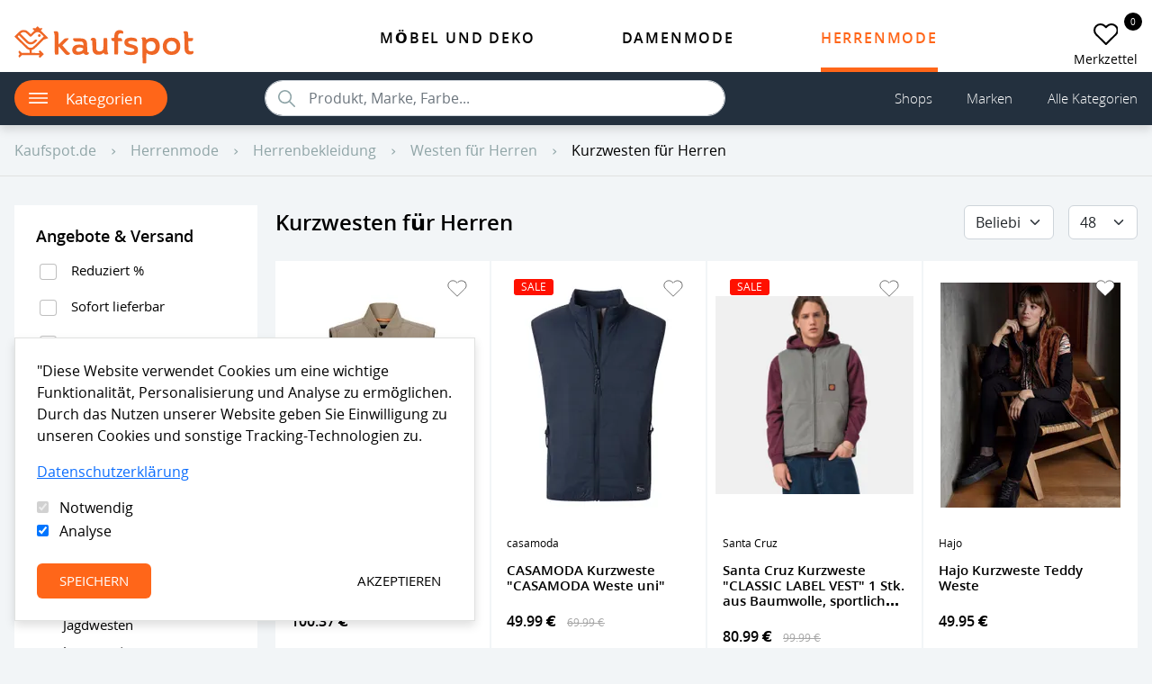

--- FILE ---
content_type: text/css
request_url: https://kaufspot.de/css/vendor.css?id=553250b9e7d5003a18b60e0189a4e3f7
body_size: 12885
content:
@charset "UTF-8";
/*!
 * Bootstrap  v5.2.3 (https://getbootstrap.com/)
 * Copyright 2011-2022 The Bootstrap Authors
 * Copyright 2011-2022 Twitter, Inc.
 * Licensed under MIT (https://github.com/twbs/bootstrap/blob/main/LICENSE)
 */@font-face{font-display:swap;font-family:Open Sans;font-style:normal;font-weight:300;src:local("Open Sans Light"),local("OpenSans-Light"),url(/fonts/opensanslight.woff2?b1519390f3c65fd9d76c15e2c375cdd3) format("woff2"),url(/fonts/opensanslight.woff?981e4444841f546f16606181c3a4ae4b) format("woff"),url(/fonts/opensanslight.ttf?5761c2774d7650bc7d2354da55a270b8) format("truetype")}@font-face{font-display:swap;font-family:Open Sans;font-style:italic;font-weight:300;src:local("Open Sans Light Italic"),local("OpenSansLight-Italic"),url(/fonts/opensanslightitalic.woff2?0f94b5bf934e5a9730ed26eadc06b2dd) format("woff2"),url(/fonts/opensanslightitalic.woff?1d0c1a37ab5a415680828dc3fec29f2f) format("woff"),url(/fonts/opensanslightitalic.ttf?904483b9f04cc294e083cdb380ba86f8) format("truetype")}@font-face{font-display:swap;font-family:Open Sans;font-style:normal;font-weight:400;src:local("Open Sans"),local("OpenSans"),url(/fonts/opensans.woff2?1663e709646feb079be284552ea7c994) format("woff2"),url(/fonts/opensans.woff?3624373bce77a2ff170fdfe1cb53a546) format("woff"),url(/fonts/opensans.ttf?4fd93e7d9adef3658017c3174462e49f) format("truetype")}@font-face{font-display:swap;font-family:Open Sans;font-style:italic;font-weight:400;src:local("Open Sans Italic"),local("OpenSans-Italic"),url(/fonts/opensansitalic.woff2?b9d632faf18b2130c7b4ecbbb06a0bd7) format("woff2"),url(/fonts/opensansitalic.woff?6ad45a0ef3f478cb372bae0a71283154) format("woff"),url(/fonts/opensansitalic.ttf?94c3a69b7657c1c4f39a74e9a1643e36) format("truetype")}@font-face{font-display:swap;font-family:Open Sans;font-style:normal;font-weight:600;src:local("Open Sans Semibold"),local("OpenSans-Semibold"),url(/fonts/opensanssemibold.woff2?07550738c1b1dc2c3964f8ed8a4c93a7) format("woff2"),url(/fonts/opensanssemibold.woff?edeadb72433b3a70366a6c318aba70f5) format("woff"),url(/fonts/opensanssemibold.ttf?b3078ce5617b3a91a7ab626c5bb77d7f) format("truetype")}@font-face{font-display:swap;font-family:Open Sans;font-style:italic;font-weight:600;src:local("Open Sans Semibold Italic"),local("OpenSans-SemiboldItalic"),url(/fonts/opensanssemibolditalic.woff2?0c380789eb362521a0fc9a0420b1596b) format("woff2"),url(/fonts/opensanssemibolditalic.woff?194ee4060d194c246e0af3a531d5b99a) format("woff"),url(/fonts/opensanssemibolditalic.ttf?e5976a30ec26db724b826b05b2a7769f) format("truetype")}@font-face{font-display:swap;font-family:Open Sans;font-style:normal;font-weight:700;src:local("Open Sans Bold"),local("OpenSans-Bold"),url(/fonts/opensansbold.woff2?19ab73726eb7d53b956d081ebcebd4dc) format("woff2"),url(/fonts/opensansbold.woff?4f7c4bbf135a06fef7ddbab278c8e739) format("woff"),url(/fonts/opensansbold.ttf?07e82c85686362f20aea6db4156c30e2) format("truetype")}@font-face{font-display:swap;font-family:Open Sans;font-style:italic;font-weight:700;src:local("Open Sans Bold Italic"),local("OpenSans-BoldItalic"),url(/fonts/opensansbolditalic.woff2?406a290abdb6be120e9086aeb96943f5) format("woff2"),url(/fonts/opensansbolditalic.woff?8a38ab25694256c317d78864c5383e98) format("woff"),url(/fonts/opensansbolditalic.ttf?e3d6fe0aa9300c1b093236c8748745f6) format("truetype")}@font-face{font-display:swap;font-family:Open Sans;font-style:normal;font-weight:800;src:local("Open Sans Extrabold"),local("OpenSans-Extrabold"),url(/fonts/opensansextrabold.woff2?5dc43a9575df86a145471387014cd5ff) format("woff2"),url(/fonts/opensansextrabold.woff?4139f44e7af4fb8fcdfda4b17ad7b1c9) format("woff"),url(/fonts/opensansextrabold.ttf?6077a269972370171a6fa78b4d63d6da) format("truetype")}@font-face{font-display:swap;font-family:Open Sans;font-style:italic;font-weight:800;src:local("Open Sans Extrabold Italic"),local("OpenSans-ExtraboldItalic"),url(/fonts/opensansextrabolditalic.woff2?e270c271f5296e355e2c7bd832e81f74) format("woff2"),url(/fonts/opensansextrabolditalic.woff?f425024c4130d6b38d44d84789812f80) format("woff"),url(/fonts/opensansextrabolditalic.ttf?8e26e97daa0eb0983be3f30c54f3a115) format("truetype")}:root{--ka-blue:#0d6efd;--ka-indigo:#6610f2;--ka-purple:#6f42c1;--ka-pink:#d63384;--ka-red:#dc3545;--ka-orange:#fd7e14;--ka-yellow:#ffc107;--ka-green:#198754;--ka-teal:#20c997;--ka-cyan:#0dcaf0;--ka-black:#000;--ka-white:#fff;--ka-gray:#6c757d;--ka-gray-dark:#343a40;--ka-gray-100:#f8f9fa;--ka-gray-200:#e9ecef;--ka-gray-300:#dee2e6;--ka-gray-400:#ced4da;--ka-gray-500:#adb5bd;--ka-gray-600:#6c757d;--ka-gray-700:#495057;--ka-gray-800:#343a40;--ka-gray-900:#212529;--ka-primary:#0d6efd;--ka-secondary:#6c757d;--ka-success:#198754;--ka-info:#0dcaf0;--ka-warning:#ffc107;--ka-danger:#dc3545;--ka-light:#f8f9fa;--ka-dark:#212529;--ka-primary-rgb:13,110,253;--ka-secondary-rgb:108,117,125;--ka-success-rgb:25,135,84;--ka-info-rgb:13,202,240;--ka-warning-rgb:255,193,7;--ka-danger-rgb:220,53,69;--ka-light-rgb:248,249,250;--ka-dark-rgb:33,37,41;--ka-white-rgb:255,255,255;--ka-black-rgb:0,0,0;--ka-body-color-rgb:0,0,0;--ka-body-bg-rgb:255,255,255;--ka-font-sans-serif:"Open Sans",system-ui,-apple-system,"Segoe UI",Roboto,"Helvetica Neue","Noto Sans","Liberation Sans",Arial,sans-serif,"Apple Color Emoji","Segoe UI Emoji","Segoe UI Symbol","Noto Color Emoji";--ka-font-monospace:SFMono-Regular,Menlo,Monaco,Consolas,"Liberation Mono","Courier New",monospace;--ka-gradient:linear-gradient(180deg,hsla(0,0%,100%,.15),hsla(0,0%,100%,0));--ka-root-font-size:16;--ka-body-font-family:var(--ka-font-sans-serif);--ka-body-font-size:1rem;--ka-body-font-weight:400;--ka-body-line-height:1.5;--ka-body-color:#000;--ka-body-bg:#fff;--ka-border-width:1px;--ka-border-style:solid;--ka-border-color:#dee2e6;--ka-border-color-translucent:rgba(0,0,0,.175);--ka-border-radius:0.375rem;--ka-border-radius-sm:0.25rem;--ka-border-radius-lg:0.5rem;--ka-border-radius-xl:1rem;--ka-border-radius-2xl:2rem;--ka-border-radius-pill:50rem;--ka-link-color:#000;--ka-link-hover-color:#0a58ca;--ka-code-color:#d63384;--ka-highlight-bg:#fff3cd}*,:after,:before{box-sizing:border-box}:root{font-size:var(--ka-root-font-size)}body{-webkit-text-size-adjust:100%;-webkit-tap-highlight-color:rgba(0,0,0,0);background-color:var(--ka-body-bg);color:var(--ka-body-color);font-family:var(--ka-body-font-family);font-size:var(--ka-body-font-size);font-weight:var(--ka-body-font-weight);line-height:var(--ka-body-line-height);margin:0;text-align:var(--ka-body-text-align)}hr{border:0;border-top:1px solid;color:inherit;margin:1rem 0;opacity:.25}.h1,.h2,.h3,.h4,.h5,.h6,h1,h2,h3,h4,h5,h6{font-weight:500;line-height:1.2;margin-bottom:.7rem;margin-top:0}.h1,h1{font-size:clamp(1.5rem,.8333rem + 1.9048vw,2.5rem)}.h2,h2{font-size:clamp(1.25rem,.75rem + 1.4286vw,2rem)}.h3,h3{font-size:clamp(1rem,.5rem + 1.4286vw,1.75rem)}.h4,h4{font-size:clamp(1rem,.6667rem + .9524vw,1.5rem)}.h5,h5{font-size:1.25rem}.h6,h6{font-size:1rem}p{margin-bottom:1rem;margin-top:0}abbr[title]{cursor:help;-webkit-text-decoration:underline dotted;text-decoration:underline dotted;-webkit-text-decoration-skip-ink:none;text-decoration-skip-ink:none}address{font-style:normal;line-height:inherit;margin-bottom:1rem}ol,ul{padding-left:2rem}dl,ol,ul{margin-bottom:1rem;margin-top:0}ol ol,ol ul,ul ol,ul ul{margin-bottom:0}dt{font-weight:700}dd{margin-bottom:.5rem;margin-left:0}blockquote{margin:0 0 1rem}b,strong{font-weight:bolder}.small,small{font-size:.875em}.mark,mark{background-color:var(--ka-highlight-bg);padding:.1875em}sub,sup{font-size:.75em;line-height:0;position:relative;vertical-align:baseline}sub{bottom:-.25em}sup{top:-.5em}a{color:var(--ka-link-color);text-decoration:none}a:hover{color:var(--ka-link-hover-color)}a:not([href]):not([class]),a:not([href]):not([class]):hover{color:inherit;text-decoration:none}code,kbd,pre,samp{font-family:var(--ka-font-monospace);font-size:1em}pre{display:block;font-size:.875em;margin-bottom:1rem;margin-top:0;overflow:auto}pre code{color:inherit;font-size:inherit;word-break:normal}code{word-wrap:break-word;color:var(--ka-code-color);font-size:.875em}a>code{color:inherit}kbd{background-color:var(--ka-body-color);border-radius:.25rem;color:var(--ka-body-bg);font-size:.875em;padding:.1875rem .375rem}kbd kbd{font-size:1em;padding:0}figure{margin:0 0 1rem}img,svg{vertical-align:middle}table{border-collapse:collapse;caption-side:bottom}caption{color:#6c757d;padding-bottom:.5rem;padding-top:.5rem;text-align:left}th{text-align:inherit;text-align:-webkit-match-parent}tbody,td,tfoot,th,thead,tr{border:0 solid;border-color:inherit}label{display:inline-block}button{border-radius:0}button:focus:not(:focus-visible){outline:0}button,input,optgroup,select,textarea{font-family:inherit;font-size:inherit;line-height:inherit;margin:0}button,select{text-transform:none}[role=button]{cursor:pointer}select{word-wrap:normal}select:disabled{opacity:1}[list]:not([type=date]):not([type=datetime-local]):not([type=month]):not([type=week]):not([type=time])::-webkit-calendar-picker-indicator{display:none!important}[type=button],[type=reset],[type=submit],button{-webkit-appearance:button}[type=button]:not(:disabled),[type=reset]:not(:disabled),[type=submit]:not(:disabled),button:not(:disabled){cursor:pointer}::-moz-focus-inner{border-style:none;padding:0}textarea{resize:vertical}fieldset{border:0;margin:0;min-width:0;padding:0}legend{float:left;font-size:1.5rem;line-height:inherit;margin-bottom:.5rem;padding:0;width:100%}legend+*{clear:left}::-webkit-datetime-edit-day-field,::-webkit-datetime-edit-fields-wrapper,::-webkit-datetime-edit-hour-field,::-webkit-datetime-edit-minute,::-webkit-datetime-edit-month-field,::-webkit-datetime-edit-text,::-webkit-datetime-edit-year-field{padding:0}::-webkit-inner-spin-button{height:auto}[type=search]{-webkit-appearance:textfield;outline-offset:-2px}::-webkit-search-decoration{-webkit-appearance:none}::-webkit-color-swatch-wrapper{padding:0}::file-selector-button{-webkit-appearance:button;font:inherit}output{display:inline-block}iframe{border:0}summary{cursor:pointer;display:list-item}progress{vertical-align:baseline}[hidden]{display:none!important}.btn-close{background:transparent url("data:image/svg+xml;charset=utf-8,%3Csvg xmlns='http://www.w3.org/2000/svg' viewBox='0 0 16 16'%3E%3Cpath d='M.293.293a1 1 0 0 1 1.414 0L8 6.586 14.293.293a1 1 0 1 1 1.414 1.414L9.414 8l6.293 6.293a1 1 0 0 1-1.414 1.414L8 9.414l-6.293 6.293a1 1 0 0 1-1.414-1.414L6.586 8 .293 1.707a1 1 0 0 1 0-1.414z'/%3E%3C/svg%3E") 50%/1em auto no-repeat;border:0;border-radius:.375rem;box-sizing:content-box;color:#000;height:1em;opacity:.5;padding:.25em;width:1em}.btn-close:hover{color:#000;opacity:.75;text-decoration:none}.btn-close:focus{box-shadow:0 0 0 .25rem rgba(13,110,253,.25);opacity:1;outline:0}.btn-close.disabled,.btn-close:disabled{opacity:.25;pointer-events:none;-webkit-user-select:none;-moz-user-select:none;user-select:none}.btn-close-white{filter:invert(1) grayscale(100%) brightness(200%)}.offcanvas,.offcanvas-lg,.offcanvas-md,.offcanvas-xxl{--ka-offcanvas-zindex:1045;--ka-offcanvas-width:400px;--ka-offcanvas-height:30vh;--ka-offcanvas-padding-x:1rem;--ka-offcanvas-padding-y:1rem;--ka-offcanvas-color: ;--ka-offcanvas-bg:#fff;--ka-offcanvas-border-width:1px;--ka-offcanvas-border-color:var(--ka-border-color-translucent);--ka-offcanvas-box-shadow:0 0.125rem 0.25rem rgba(0,0,0,.075)}.offcanvas{background-clip:padding-box;background-color:var(--ka-offcanvas-bg);bottom:0;color:var(--ka-offcanvas-color);display:flex;flex-direction:column;max-width:100%;outline:0;position:fixed;transition:transform .3s ease-in-out;visibility:hidden;z-index:var(--ka-offcanvas-zindex)}.offcanvas.offcanvas-start{border-right:var(--ka-offcanvas-border-width) solid var(--ka-offcanvas-border-color);left:0;top:0;transform:translateX(-100%);width:var(--ka-offcanvas-width)}.offcanvas.offcanvas-end{border-left:var(--ka-offcanvas-border-width) solid var(--ka-offcanvas-border-color);right:0;top:0;transform:translateX(100%);width:var(--ka-offcanvas-width)}.offcanvas.offcanvas-top{border-bottom:var(--ka-offcanvas-border-width) solid var(--ka-offcanvas-border-color);top:0;transform:translateY(-100%)}.offcanvas.offcanvas-bottom,.offcanvas.offcanvas-top{height:var(--ka-offcanvas-height);left:0;max-height:100%;right:0}.offcanvas.offcanvas-bottom{border-top:var(--ka-offcanvas-border-width) solid var(--ka-offcanvas-border-color);transform:translateY(100%)}.offcanvas.show:not(.hiding),.offcanvas.showing{transform:none}.offcanvas.hiding,.offcanvas.show,.offcanvas.showing{visibility:visible}.offcanvas-backdrop{background-color:#000;height:100vh;left:0;position:fixed;top:0;width:100vw;z-index:1040}.offcanvas-backdrop.fade{opacity:0}.offcanvas-backdrop.show{opacity:.5}.offcanvas-header{align-items:center;display:flex;justify-content:space-between;padding:var(--ka-offcanvas-padding-y) var(--ka-offcanvas-padding-x)}.offcanvas-header .btn-close{margin-bottom:calc(var(--ka-offcanvas-padding-y)*-.5);margin-right:calc(var(--ka-offcanvas-padding-x)*-.5);margin-top:calc(var(--ka-offcanvas-padding-y)*-.5);padding:calc(var(--ka-offcanvas-padding-y)*.5) calc(var(--ka-offcanvas-padding-x)*.5)}.offcanvas-title{line-height:1.5;margin-bottom:0}.offcanvas-body{flex-grow:1;overflow-y:auto;padding:var(--ka-offcanvas-padding-y) var(--ka-offcanvas-padding-x)}.btn{--ka-btn-padding-x:0.75rem;--ka-btn-padding-y:0.375rem;--ka-btn-font-family: ;--ka-btn-font-size:1rem;--ka-btn-font-weight:400;--ka-btn-line-height:1.5;--ka-btn-color:#000;--ka-btn-bg:transparent;--ka-btn-border-width:1px;--ka-btn-border-color:transparent;--ka-btn-border-radius:0.375rem;--ka-btn-hover-border-color:transparent;--ka-btn-box-shadow:inset 0 1px 0 hsla(0,0%,100%,.15),0 1px 1px rgba(0,0,0,.075);--ka-btn-disabled-opacity:0.65;--ka-btn-focus-box-shadow:0 0 0 0.25rem rgba(var(--ka-btn-focus-shadow-rgb),.5);background-color:var(--ka-btn-bg);border:var(--ka-btn-border-width) solid var(--ka-btn-border-color);border-radius:var(--ka-btn-border-radius);color:var(--ka-btn-color);cursor:pointer;display:inline-block;font-family:var(--ka-btn-font-family);font-size:var(--ka-btn-font-size);font-weight:var(--ka-btn-font-weight);line-height:var(--ka-btn-line-height);padding:var(--ka-btn-padding-y) var(--ka-btn-padding-x);text-align:center;transition:color .15s ease-in-out,background-color .15s ease-in-out,border-color .15s ease-in-out,box-shadow .15s ease-in-out;-webkit-user-select:none;-moz-user-select:none;user-select:none;vertical-align:middle}.btn:hover{background-color:var(--ka-btn-hover-bg);border-color:var(--ka-btn-hover-border-color);color:var(--ka-btn-hover-color)}.btn-check+.btn:hover{background-color:var(--ka-btn-bg);border-color:var(--ka-btn-border-color);color:var(--ka-btn-color)}.btn:focus-visible{background-color:var(--ka-btn-hover-bg);border-color:var(--ka-btn-hover-border-color);box-shadow:var(--ka-btn-focus-box-shadow);color:var(--ka-btn-hover-color);outline:0}.btn-check:focus-visible+.btn{border-color:var(--ka-btn-hover-border-color);box-shadow:var(--ka-btn-focus-box-shadow);outline:0}.btn-check:checked+.btn,.btn.active,.btn.show,.btn:first-child:active,:not(.btn-check)+.btn:active{background-color:var(--ka-btn-active-bg);border-color:var(--ka-btn-active-border-color);color:var(--ka-btn-active-color)}.btn-check:checked+.btn:focus-visible,.btn.active:focus-visible,.btn.show:focus-visible,.btn:first-child:active:focus-visible,:not(.btn-check)+.btn:active:focus-visible{box-shadow:var(--ka-btn-focus-box-shadow)}.btn.disabled,.btn:disabled,fieldset:disabled .btn{background-color:var(--ka-btn-disabled-bg);border-color:var(--ka-btn-disabled-border-color);color:var(--ka-btn-disabled-color);opacity:var(--ka-btn-disabled-opacity);pointer-events:none}.btn-primary{--ka-btn-color:#fff;--ka-btn-bg:#0d6efd;--ka-btn-border-color:#0d6efd;--ka-btn-hover-color:#fff;--ka-btn-hover-bg:#0b5ed7;--ka-btn-hover-border-color:#0a58ca;--ka-btn-focus-shadow-rgb:49,132,253;--ka-btn-active-color:#fff;--ka-btn-active-bg:#0a58ca;--ka-btn-active-border-color:#0a53be;--ka-btn-active-shadow:inset 0 3px 5px rgba(0,0,0,.125);--ka-btn-disabled-color:#fff;--ka-btn-disabled-bg:#0d6efd;--ka-btn-disabled-border-color:#0d6efd}.btn-secondary{--ka-btn-color:#fff;--ka-btn-bg:#6c757d;--ka-btn-border-color:#6c757d;--ka-btn-hover-color:#fff;--ka-btn-hover-bg:#5c636a;--ka-btn-hover-border-color:#565e64;--ka-btn-focus-shadow-rgb:130,138,145;--ka-btn-active-color:#fff;--ka-btn-active-bg:#565e64;--ka-btn-active-border-color:#51585e;--ka-btn-active-shadow:inset 0 3px 5px rgba(0,0,0,.125);--ka-btn-disabled-color:#fff;--ka-btn-disabled-bg:#6c757d;--ka-btn-disabled-border-color:#6c757d}.btn-success{--ka-btn-color:#fff;--ka-btn-bg:#198754;--ka-btn-border-color:#198754;--ka-btn-hover-color:#fff;--ka-btn-hover-bg:#157347;--ka-btn-hover-border-color:#146c43;--ka-btn-focus-shadow-rgb:60,153,110;--ka-btn-active-color:#fff;--ka-btn-active-bg:#146c43;--ka-btn-active-border-color:#13653f;--ka-btn-active-shadow:inset 0 3px 5px rgba(0,0,0,.125);--ka-btn-disabled-color:#fff;--ka-btn-disabled-bg:#198754;--ka-btn-disabled-border-color:#198754}.btn-info{--ka-btn-color:#000;--ka-btn-bg:#0dcaf0;--ka-btn-border-color:#0dcaf0;--ka-btn-hover-color:#000;--ka-btn-hover-bg:#31d2f2;--ka-btn-hover-border-color:#25cff2;--ka-btn-focus-shadow-rgb:11,172,204;--ka-btn-active-color:#000;--ka-btn-active-bg:#3dd5f3;--ka-btn-active-border-color:#25cff2;--ka-btn-active-shadow:inset 0 3px 5px rgba(0,0,0,.125);--ka-btn-disabled-color:#000;--ka-btn-disabled-bg:#0dcaf0;--ka-btn-disabled-border-color:#0dcaf0}.btn-warning{--ka-btn-color:#000;--ka-btn-bg:#ffc107;--ka-btn-border-color:#ffc107;--ka-btn-hover-color:#000;--ka-btn-hover-bg:#ffca2c;--ka-btn-hover-border-color:#ffc720;--ka-btn-focus-shadow-rgb:217,164,6;--ka-btn-active-color:#000;--ka-btn-active-bg:#ffcd39;--ka-btn-active-border-color:#ffc720;--ka-btn-active-shadow:inset 0 3px 5px rgba(0,0,0,.125);--ka-btn-disabled-color:#000;--ka-btn-disabled-bg:#ffc107;--ka-btn-disabled-border-color:#ffc107}.btn-danger{--ka-btn-color:#fff;--ka-btn-bg:#dc3545;--ka-btn-border-color:#dc3545;--ka-btn-hover-color:#fff;--ka-btn-hover-bg:#bb2d3b;--ka-btn-hover-border-color:#b02a37;--ka-btn-focus-shadow-rgb:225,83,97;--ka-btn-active-color:#fff;--ka-btn-active-bg:#b02a37;--ka-btn-active-border-color:#a52834;--ka-btn-active-shadow:inset 0 3px 5px rgba(0,0,0,.125);--ka-btn-disabled-color:#fff;--ka-btn-disabled-bg:#dc3545;--ka-btn-disabled-border-color:#dc3545}.btn-light{--ka-btn-color:#000;--ka-btn-bg:#f8f9fa;--ka-btn-border-color:#f8f9fa;--ka-btn-hover-color:#000;--ka-btn-hover-bg:#d3d4d5;--ka-btn-hover-border-color:#c6c7c8;--ka-btn-focus-shadow-rgb:211,212,213;--ka-btn-active-color:#000;--ka-btn-active-bg:#c6c7c8;--ka-btn-active-border-color:#babbbc;--ka-btn-active-shadow:inset 0 3px 5px rgba(0,0,0,.125);--ka-btn-disabled-color:#000;--ka-btn-disabled-bg:#f8f9fa;--ka-btn-disabled-border-color:#f8f9fa}.btn-dark{--ka-btn-color:#fff;--ka-btn-bg:#212529;--ka-btn-border-color:#212529;--ka-btn-hover-color:#fff;--ka-btn-hover-bg:#424649;--ka-btn-hover-border-color:#373b3e;--ka-btn-focus-shadow-rgb:66,70,73;--ka-btn-active-color:#fff;--ka-btn-active-bg:#4d5154;--ka-btn-active-border-color:#373b3e;--ka-btn-active-shadow:inset 0 3px 5px rgba(0,0,0,.125);--ka-btn-disabled-color:#fff;--ka-btn-disabled-bg:#212529;--ka-btn-disabled-border-color:#212529}.btn-outline-primary{--ka-btn-color:#0d6efd;--ka-btn-border-color:#0d6efd;--ka-btn-hover-color:#fff;--ka-btn-hover-bg:#0d6efd;--ka-btn-hover-border-color:#0d6efd;--ka-btn-focus-shadow-rgb:13,110,253;--ka-btn-active-color:#fff;--ka-btn-active-bg:#0d6efd;--ka-btn-active-border-color:#0d6efd;--ka-btn-active-shadow:inset 0 3px 5px rgba(0,0,0,.125);--ka-btn-disabled-color:#0d6efd;--ka-btn-disabled-bg:transparent;--ka-btn-disabled-border-color:#0d6efd;--ka-gradient:none}.btn-outline-secondary{--ka-btn-color:#6c757d;--ka-btn-border-color:#6c757d;--ka-btn-hover-color:#fff;--ka-btn-hover-bg:#6c757d;--ka-btn-hover-border-color:#6c757d;--ka-btn-focus-shadow-rgb:108,117,125;--ka-btn-active-color:#fff;--ka-btn-active-bg:#6c757d;--ka-btn-active-border-color:#6c757d;--ka-btn-active-shadow:inset 0 3px 5px rgba(0,0,0,.125);--ka-btn-disabled-color:#6c757d;--ka-btn-disabled-bg:transparent;--ka-btn-disabled-border-color:#6c757d;--ka-gradient:none}.btn-outline-success{--ka-btn-color:#198754;--ka-btn-border-color:#198754;--ka-btn-hover-color:#fff;--ka-btn-hover-bg:#198754;--ka-btn-hover-border-color:#198754;--ka-btn-focus-shadow-rgb:25,135,84;--ka-btn-active-color:#fff;--ka-btn-active-bg:#198754;--ka-btn-active-border-color:#198754;--ka-btn-active-shadow:inset 0 3px 5px rgba(0,0,0,.125);--ka-btn-disabled-color:#198754;--ka-btn-disabled-bg:transparent;--ka-btn-disabled-border-color:#198754;--ka-gradient:none}.btn-outline-info{--ka-btn-color:#0dcaf0;--ka-btn-border-color:#0dcaf0;--ka-btn-hover-color:#000;--ka-btn-hover-bg:#0dcaf0;--ka-btn-hover-border-color:#0dcaf0;--ka-btn-focus-shadow-rgb:13,202,240;--ka-btn-active-color:#000;--ka-btn-active-bg:#0dcaf0;--ka-btn-active-border-color:#0dcaf0;--ka-btn-active-shadow:inset 0 3px 5px rgba(0,0,0,.125);--ka-btn-disabled-color:#0dcaf0;--ka-btn-disabled-bg:transparent;--ka-btn-disabled-border-color:#0dcaf0;--ka-gradient:none}.btn-outline-warning{--ka-btn-color:#ffc107;--ka-btn-border-color:#ffc107;--ka-btn-hover-color:#000;--ka-btn-hover-bg:#ffc107;--ka-btn-hover-border-color:#ffc107;--ka-btn-focus-shadow-rgb:255,193,7;--ka-btn-active-color:#000;--ka-btn-active-bg:#ffc107;--ka-btn-active-border-color:#ffc107;--ka-btn-active-shadow:inset 0 3px 5px rgba(0,0,0,.125);--ka-btn-disabled-color:#ffc107;--ka-btn-disabled-bg:transparent;--ka-btn-disabled-border-color:#ffc107;--ka-gradient:none}.btn-outline-danger{--ka-btn-color:#dc3545;--ka-btn-border-color:#dc3545;--ka-btn-hover-color:#fff;--ka-btn-hover-bg:#dc3545;--ka-btn-hover-border-color:#dc3545;--ka-btn-focus-shadow-rgb:220,53,69;--ka-btn-active-color:#fff;--ka-btn-active-bg:#dc3545;--ka-btn-active-border-color:#dc3545;--ka-btn-active-shadow:inset 0 3px 5px rgba(0,0,0,.125);--ka-btn-disabled-color:#dc3545;--ka-btn-disabled-bg:transparent;--ka-btn-disabled-border-color:#dc3545;--ka-gradient:none}.btn-outline-light{--ka-btn-color:#f8f9fa;--ka-btn-border-color:#f8f9fa;--ka-btn-hover-color:#000;--ka-btn-hover-bg:#f8f9fa;--ka-btn-hover-border-color:#f8f9fa;--ka-btn-focus-shadow-rgb:248,249,250;--ka-btn-active-color:#000;--ka-btn-active-bg:#f8f9fa;--ka-btn-active-border-color:#f8f9fa;--ka-btn-active-shadow:inset 0 3px 5px rgba(0,0,0,.125);--ka-btn-disabled-color:#f8f9fa;--ka-btn-disabled-bg:transparent;--ka-btn-disabled-border-color:#f8f9fa;--ka-gradient:none}.btn-outline-dark{--ka-btn-color:#212529;--ka-btn-border-color:#212529;--ka-btn-hover-color:#fff;--ka-btn-hover-bg:#212529;--ka-btn-hover-border-color:#212529;--ka-btn-focus-shadow-rgb:33,37,41;--ka-btn-active-color:#fff;--ka-btn-active-bg:#212529;--ka-btn-active-border-color:#212529;--ka-btn-active-shadow:inset 0 3px 5px rgba(0,0,0,.125);--ka-btn-disabled-color:#212529;--ka-btn-disabled-bg:transparent;--ka-btn-disabled-border-color:#212529;--ka-gradient:none}.btn-link{--ka-btn-font-weight:400;--ka-btn-color:var(--ka-link-color);--ka-btn-bg:transparent;--ka-btn-border-color:transparent;--ka-btn-hover-color:var(--ka-link-hover-color);--ka-btn-hover-border-color:transparent;--ka-btn-active-color:var(--ka-link-hover-color);--ka-btn-active-border-color:transparent;--ka-btn-disabled-color:#6c757d;--ka-btn-disabled-border-color:transparent;--ka-btn-box-shadow:none;--ka-btn-focus-shadow-rgb:49,132,253;text-decoration:none}.btn-link:focus-visible{color:var(--ka-btn-color)}.btn-link:hover{color:var(--ka-btn-hover-color)}.btn-lg{--ka-btn-padding-y:0.5rem;--ka-btn-padding-x:1rem;--ka-btn-font-size:1.25rem;--ka-btn-border-radius:0.5rem}.btn-sm{--ka-btn-padding-y:0.25rem;--ka-btn-padding-x:0.5rem;--ka-btn-font-size:0.875rem;--ka-btn-border-radius:0.25rem}.fade{transition:opacity .15s linear}.fade:not(.show){opacity:0}.collapse:not(.show){display:none}.collapsing{height:0;overflow:hidden;transition:height .35s ease}.collapsing.collapse-horizontal{height:auto;transition:width .35s ease;width:0}.table{--ka-table-color:var(--ka-body-color);--ka-table-bg:transparent;--ka-table-border-color:var(--ka-border-color);--ka-table-accent-bg:transparent;--ka-table-striped-color:var(--ka-body-color);--ka-table-striped-bg:rgba(0,0,0,.05);--ka-table-active-color:var(--ka-body-color);--ka-table-active-bg:rgba(0,0,0,.1);--ka-table-hover-color:var(--ka-body-color);--ka-table-hover-bg:rgba(0,0,0,.075);border-color:var(--ka-table-border-color);color:var(--ka-table-color);margin-bottom:1rem;vertical-align:top;width:100%}.table>:not(caption)>*>*{background-color:var(--ka-table-bg);border-bottom-width:1px;box-shadow:inset 0 0 0 9999px var(--ka-table-accent-bg);padding:.5rem}.table>tbody{vertical-align:inherit}.table>thead{vertical-align:bottom}.table-group-divider{border-top:2px solid}.caption-top{caption-side:top}.table-sm>:not(caption)>*>*{padding:.25rem}.table-bordered>:not(caption)>*{border-width:1px 0}.table-bordered>:not(caption)>*>*{border-width:0 1px}.table-borderless>:not(caption)>*>*{border-bottom-width:0}.table-borderless>:not(:first-child){border-top-width:0}.table-striped-columns>:not(caption)>tr>:nth-child(2n),.table-striped>tbody>tr:nth-of-type(odd)>*{--ka-table-accent-bg:var(--ka-table-striped-bg);color:var(--ka-table-striped-color)}.table-active{--ka-table-accent-bg:var(--ka-table-active-bg);color:var(--ka-table-active-color)}.table-hover>tbody>tr:hover>*{--ka-table-accent-bg:var(--ka-table-hover-bg);color:var(--ka-table-hover-color)}.table-primary{--ka-table-color:#000;--ka-table-bg:#cfe2ff;--ka-table-border-color:#bacbe6;--ka-table-striped-bg:#c5d7f2;--ka-table-striped-color:#000;--ka-table-active-bg:#bacbe6;--ka-table-active-color:#000;--ka-table-hover-bg:#bfd1ec;--ka-table-hover-color:#000}.table-primary,.table-secondary{border-color:var(--ka-table-border-color);color:var(--ka-table-color)}.table-secondary{--ka-table-color:#000;--ka-table-bg:#e2e3e5;--ka-table-border-color:#cbccce;--ka-table-striped-bg:#d7d8da;--ka-table-striped-color:#000;--ka-table-active-bg:#cbccce;--ka-table-active-color:#000;--ka-table-hover-bg:#d1d2d4;--ka-table-hover-color:#000}.table-success{--ka-table-color:#000;--ka-table-bg:#d1e7dd;--ka-table-border-color:#bcd0c7;--ka-table-striped-bg:#c7dbd2;--ka-table-striped-color:#000;--ka-table-active-bg:#bcd0c7;--ka-table-active-color:#000;--ka-table-hover-bg:#c1d6cc;--ka-table-hover-color:#000}.table-info,.table-success{border-color:var(--ka-table-border-color);color:var(--ka-table-color)}.table-info{--ka-table-color:#000;--ka-table-bg:#cff4fc;--ka-table-border-color:#badce3;--ka-table-striped-bg:#c5e8ef;--ka-table-striped-color:#000;--ka-table-active-bg:#badce3;--ka-table-active-color:#000;--ka-table-hover-bg:#bfe2e9;--ka-table-hover-color:#000}.table-warning{--ka-table-color:#000;--ka-table-bg:#fff3cd;--ka-table-border-color:#e6dbb9;--ka-table-striped-bg:#f2e7c3;--ka-table-striped-color:#000;--ka-table-active-bg:#e6dbb9;--ka-table-active-color:#000;--ka-table-hover-bg:#ece1be;--ka-table-hover-color:#000}.table-danger,.table-warning{border-color:var(--ka-table-border-color);color:var(--ka-table-color)}.table-danger{--ka-table-color:#000;--ka-table-bg:#f8d7da;--ka-table-border-color:#dfc2c4;--ka-table-striped-bg:#eccccf;--ka-table-striped-color:#000;--ka-table-active-bg:#dfc2c4;--ka-table-active-color:#000;--ka-table-hover-bg:#e5c7ca;--ka-table-hover-color:#000}.table-light{--ka-table-color:#000;--ka-table-bg:#f8f9fa;--ka-table-border-color:#dfe0e1;--ka-table-striped-bg:#ecedee;--ka-table-striped-color:#000;--ka-table-active-bg:#dfe0e1;--ka-table-active-color:#000;--ka-table-hover-bg:#e5e6e7;--ka-table-hover-color:#000}.table-dark,.table-light{border-color:var(--ka-table-border-color);color:var(--ka-table-color)}.table-dark{--ka-table-color:#fff;--ka-table-bg:#212529;--ka-table-border-color:#373b3e;--ka-table-striped-bg:#2c3034;--ka-table-striped-color:#fff;--ka-table-active-bg:#373b3e;--ka-table-active-color:#fff;--ka-table-hover-bg:#323539;--ka-table-hover-color:#fff}.table-responsive{-webkit-overflow-scrolling:touch;overflow-x:auto}.lead{font-size:1.25rem;font-weight:300}.display-1{font-size:5rem}.display-1,.display-2{font-weight:300;line-height:1.2}.display-2{font-size:4.5rem}.display-3{font-size:4rem}.display-3,.display-4{font-weight:300;line-height:1.2}.display-4{font-size:3.5rem}.display-5{font-size:3rem}.display-5,.display-6{font-weight:300;line-height:1.2}.display-6{font-size:2.5rem}.list-inline,.list-unstyled{list-style:none;padding-left:0}.list-inline-item{display:inline-block}.list-inline-item:not(:last-child){margin-right:.5rem}.initialism{font-size:.875em;text-transform:uppercase}.blockquote{font-size:1.25rem;margin-bottom:1rem}.blockquote>:last-child{margin-bottom:0}.blockquote-footer{color:#6c757d;font-size:.875em;margin-bottom:1rem;margin-top:-1rem}.blockquote-footer:before{content:"— "}.img-fluid,.img-thumbnail{height:auto;max-width:100%}.img-thumbnail{background-color:#fff;border:1px solid var(--ka-border-color);border-radius:.375rem;padding:.25rem}.figure{display:inline-block}.figure-img{line-height:1;margin-bottom:.5rem}.figure-caption{color:#6c757d;font-size:.875em}.container,.container-fluid,.container-lg,.container-md,.container-sm,.container-xl,.container-xxl{--ka-gutter-x:1.5rem;--ka-gutter-y:0;margin-left:auto;margin-right:auto;padding-left:calc(var(--ka-gutter-x)*.5);padding-right:calc(var(--ka-gutter-x)*.5);width:100%}.container,.container-lg,.container-md,.container-xxl{max-width:540px;max-width:1140px}.grid{display:grid;gap:var(--ka-gap,1.5rem);grid-template-columns:repeat(var(--ka-columns,12),1fr);grid-template-rows:repeat(var(--ka-rows,1),1fr)}.grid .g-col-1{grid-column:auto/span 1}.grid .g-col-2{grid-column:auto/span 2}.grid .g-col-3{grid-column:auto/span 3}.grid .g-col-4{grid-column:auto/span 4}.grid .g-col-5{grid-column:auto/span 5}.grid .g-col-6{grid-column:auto/span 6}.grid .g-col-7{grid-column:auto/span 7}.grid .g-col-8{grid-column:auto/span 8}.grid .g-col-9{grid-column:auto/span 9}.grid .g-col-10{grid-column:auto/span 10}.grid .g-col-11{grid-column:auto/span 11}.grid .g-col-12{grid-column:auto/span 12}.grid .g-start-1{grid-column-start:1}.grid .g-start-2{grid-column-start:2}.grid .g-start-3{grid-column-start:3}.grid .g-start-4{grid-column-start:4}.grid .g-start-5{grid-column-start:5}.grid .g-start-6{grid-column-start:6}.grid .g-start-7{grid-column-start:7}.grid .g-start-8{grid-column-start:8}.grid .g-start-9{grid-column-start:9}.grid .g-start-10{grid-column-start:10}.grid .g-start-11{grid-column-start:11}.form-label{margin-bottom:.5rem}.col-form-label{font-size:inherit;line-height:1.5;margin-bottom:0;padding-bottom:calc(.375rem + 1px);padding-top:calc(.375rem + 1px)}.col-form-label-lg{font-size:1.25rem;padding-bottom:calc(.5rem + 1px);padding-top:calc(.5rem + 1px)}.col-form-label-sm{font-size:.875rem;padding-bottom:calc(.25rem + 1px);padding-top:calc(.25rem + 1px)}.form-text{color:#6c757d;font-size:.875em;margin-top:.25rem}.form-control{-webkit-appearance:none;-moz-appearance:none;appearance:none;background-clip:padding-box;background-color:#fff;border:1px solid #ced4da;border-radius:.375rem;color:#212529;display:block;font-size:1rem;font-weight:400;line-height:1.5;padding:.375rem .75rem;transition:border-color .15s ease-in-out,box-shadow .15s ease-in-out;width:100%}.form-control[type=file]{overflow:hidden}.form-control[type=file]:not(:disabled):not([readonly]){cursor:pointer}.form-control:focus{background-color:#fff;border-color:#86b7fe;box-shadow:0 0 0 .25rem rgba(13,110,253,.25);color:#212529;outline:0}.form-control::-webkit-date-and-time-value{height:1.5em}.form-control::-moz-placeholder{color:#6c757d;opacity:1}.form-control::placeholder{color:#6c757d;opacity:1}.form-control:disabled{background-color:#e9ecef;opacity:1}.form-control::file-selector-button{-webkit-margin-end:.75rem;background-color:#e9ecef;border:0 solid;border-color:inherit;border-inline-end-width:1px;border-radius:0;color:#212529;margin:-.375rem -.75rem;margin-inline-end:.75rem;padding:.375rem .75rem;pointer-events:none;transition:color .15s ease-in-out,background-color .15s ease-in-out,border-color .15s ease-in-out,box-shadow .15s ease-in-out}.form-control:hover:not(:disabled):not([readonly])::file-selector-button{background-color:#dde0e3}.form-control-plaintext{background-color:transparent;border:solid transparent;border-width:1px 0;color:#212529;display:block;line-height:1.5;margin-bottom:0;padding:.375rem 0;width:100%}.form-control-plaintext:focus{outline:0}.form-control-plaintext.form-control-lg,.form-control-plaintext.form-control-sm{padding-left:0;padding-right:0}.form-control-sm{border-radius:.25rem;font-size:.875rem;min-height:calc(1.5em + .5rem + 2px);padding:.25rem .5rem}.form-control-sm::file-selector-button{-webkit-margin-end:.5rem;margin:-.25rem -.5rem;margin-inline-end:.5rem;padding:.25rem .5rem}.form-control-lg{border-radius:.5rem;font-size:1.25rem;min-height:calc(1.5em + 1rem + 2px);padding:.5rem 1rem}.form-control-lg::file-selector-button{-webkit-margin-end:1rem;margin:-.5rem -1rem;margin-inline-end:1rem;padding:.5rem 1rem}textarea.form-control{min-height:calc(1.5em + .75rem + 2px)}textarea.form-control-sm{min-height:calc(1.5em + .5rem + 2px)}textarea.form-control-lg{min-height:calc(1.5em + 1rem + 2px)}.form-control-color{height:calc(1.5em + .75rem + 2px);padding:.375rem;width:3rem}.form-control-color:not(:disabled):not([readonly]){cursor:pointer}.form-control-color::-moz-color-swatch{border:0!important;border-radius:.375rem}.form-control-color::-webkit-color-swatch{border-radius:.375rem}.form-control-color.form-control-sm{height:calc(1.5em + .5rem + 2px)}.form-control-color.form-control-lg{height:calc(1.5em + 1rem + 2px)}.form-select{-moz-padding-start:calc(.75rem - 3px);-webkit-appearance:none;-moz-appearance:none;appearance:none;background-color:#fff;background-image:url("data:image/svg+xml;charset=utf-8,%3Csvg xmlns='http://www.w3.org/2000/svg' viewBox='0 0 16 16'%3E%3Cpath fill='none' stroke='%23343a40' stroke-linecap='round' stroke-linejoin='round' stroke-width='2' d='m2 5 6 6 6-6'/%3E%3C/svg%3E");background-position:right .75rem center;background-repeat:no-repeat;background-size:16px 12px;border:1px solid #ced4da;border-radius:.375rem;color:#212529;display:block;font-size:1rem;font-weight:400;line-height:1.5;padding:.375rem 2.25rem .375rem .75rem;transition:border-color .15s ease-in-out,box-shadow .15s ease-in-out;width:100%}.form-select:focus{border-color:#86b7fe;box-shadow:0 0 0 .25rem rgba(13,110,253,.25);outline:0}.form-select[multiple],.form-select[size]:not([size="1"]){background-image:none;padding-right:.75rem}.form-select:disabled{background-color:#e9ecef}.form-select:-moz-focusring{color:transparent;text-shadow:0 0 0 #212529}.form-select-sm{border-radius:.25rem;font-size:.875rem;padding-bottom:.25rem;padding-left:.5rem;padding-top:.25rem}.form-select-lg{border-radius:.5rem;font-size:1.25rem;padding-bottom:.5rem;padding-left:1rem;padding-top:.5rem}.form-check{display:block;margin-bottom:.125rem;min-height:1.5rem;padding-left:1.5em}.form-check .form-check-input{float:left;margin-left:-1.5em}.form-check-reverse{padding-left:0;padding-right:1.5em;text-align:right}.form-check-reverse .form-check-input{float:right;margin-left:0;margin-right:-1.5em}.form-check-input{-webkit-appearance:none;-moz-appearance:none;appearance:none;background-color:#fff;background-position:50%;background-repeat:no-repeat;background-size:contain;border:1px solid rgba(0,0,0,.25);height:1em;margin-top:.25em;-webkit-print-color-adjust:exact;print-color-adjust:exact;vertical-align:top;width:1em}.form-check-input[type=checkbox]{border-radius:.25em}.form-check-input[type=radio]{border-radius:50%}.form-check-input:active{filter:brightness(90%)}.form-check-input:focus{border-color:#86b7fe;box-shadow:0 0 0 .25rem rgba(13,110,253,.25);outline:0}.form-check-input:checked{background-color:#0d6efd;border-color:#0d6efd}.form-check-input:checked[type=checkbox]{background-image:url("data:image/svg+xml;charset=utf-8,%3Csvg xmlns='http://www.w3.org/2000/svg' viewBox='0 0 20 20'%3E%3Cpath fill='none' stroke='%23fff' stroke-linecap='round' stroke-linejoin='round' stroke-width='3' d='m6 10 3 3 6-6'/%3E%3C/svg%3E")}.form-check-input:checked[type=radio]{background-image:url("data:image/svg+xml;charset=utf-8,%3Csvg xmlns='http://www.w3.org/2000/svg' viewBox='-4 -4 8 8'%3E%3Ccircle r='2' fill='%23fff'/%3E%3C/svg%3E")}.form-check-input[type=checkbox]:indeterminate{background-color:#0d6efd;background-image:url("data:image/svg+xml;charset=utf-8,%3Csvg xmlns='http://www.w3.org/2000/svg' viewBox='0 0 20 20'%3E%3Cpath fill='none' stroke='%23fff' stroke-linecap='round' stroke-linejoin='round' stroke-width='3' d='M6 10h8'/%3E%3C/svg%3E");border-color:#0d6efd}.form-check-input:disabled{filter:none;opacity:.5;pointer-events:none}.form-check-input:disabled~.form-check-label,.form-check-input[disabled]~.form-check-label{cursor:default;opacity:.5}.form-switch{padding-left:2.5em}.form-switch .form-check-input{background-image:url("data:image/svg+xml;charset=utf-8,%3Csvg xmlns='http://www.w3.org/2000/svg' viewBox='-4 -4 8 8'%3E%3Ccircle r='3' fill='rgba(0, 0, 0, 0.25)'/%3E%3C/svg%3E");background-position:0;border-radius:2em;margin-left:-2.5em;transition:background-position .15s ease-in-out;width:2em}.form-switch .form-check-input:focus{background-image:url("data:image/svg+xml;charset=utf-8,%3Csvg xmlns='http://www.w3.org/2000/svg' viewBox='-4 -4 8 8'%3E%3Ccircle r='3' fill='%2386b7fe'/%3E%3C/svg%3E")}.form-switch .form-check-input:checked{background-image:url("data:image/svg+xml;charset=utf-8,%3Csvg xmlns='http://www.w3.org/2000/svg' viewBox='-4 -4 8 8'%3E%3Ccircle r='3' fill='%23fff'/%3E%3C/svg%3E");background-position:100%}.form-switch.form-check-reverse{padding-left:0;padding-right:2.5em}.form-switch.form-check-reverse .form-check-input{margin-left:0;margin-right:-2.5em}.form-check-inline{display:inline-block;margin-right:1rem}.btn-check{clip:rect(0,0,0,0);pointer-events:none;position:absolute}.btn-check:disabled+.btn,.btn-check[disabled]+.btn{filter:none;opacity:.65;pointer-events:none}.form-range{-webkit-appearance:none;-moz-appearance:none;appearance:none;background-color:transparent;height:1.5rem;padding:0;width:100%}.form-range:focus{outline:0}.form-range:focus::-webkit-slider-thumb{box-shadow:0 0 0 1px #fff,0 0 0 .25rem rgba(13,110,253,.25)}.form-range:focus::-moz-range-thumb{box-shadow:0 0 0 1px #fff,0 0 0 .25rem rgba(13,110,253,.25)}.form-range::-moz-focus-outer{border:0}.form-range::-webkit-slider-thumb{-webkit-appearance:none;appearance:none;background-color:#0d6efd;border:0;border-radius:1rem;height:1rem;margin-top:-.25rem;-webkit-transition:background-color .15s ease-in-out,border-color .15s ease-in-out,box-shadow .15s ease-in-out;transition:background-color .15s ease-in-out,border-color .15s ease-in-out,box-shadow .15s ease-in-out;width:1rem}.form-range::-webkit-slider-thumb:active{background-color:#b6d4fe}.form-range::-webkit-slider-runnable-track{background-color:#dee2e6;border-color:transparent;border-radius:1rem;color:transparent;cursor:pointer;height:.5rem;width:100%}.form-range::-moz-range-thumb{-moz-appearance:none;appearance:none;background-color:#0d6efd;border:0;border-radius:1rem;height:1rem;-moz-transition:background-color .15s ease-in-out,border-color .15s ease-in-out,box-shadow .15s ease-in-out;transition:background-color .15s ease-in-out,border-color .15s ease-in-out,box-shadow .15s ease-in-out;width:1rem}.form-range::-moz-range-thumb:active{background-color:#b6d4fe}.form-range::-moz-range-track{background-color:#dee2e6;border-color:transparent;border-radius:1rem;color:transparent;cursor:pointer;height:.5rem;width:100%}.form-range:disabled{pointer-events:none}.form-range:disabled::-webkit-slider-thumb{background-color:#adb5bd}.form-range:disabled::-moz-range-thumb{background-color:#adb5bd}.clearfix:after{clear:both;content:"";display:block}.text-bg-primary{background-color:RGBA(13,110,253,var(--ka-bg-opacity,1))!important;color:#fff!important}.text-bg-secondary{background-color:RGBA(108,117,125,var(--ka-bg-opacity,1))!important;color:#fff!important}.text-bg-success{background-color:RGBA(25,135,84,var(--ka-bg-opacity,1))!important;color:#fff!important}.text-bg-info{background-color:RGBA(13,202,240,var(--ka-bg-opacity,1))!important;color:#000!important}.text-bg-warning{background-color:RGBA(255,193,7,var(--ka-bg-opacity,1))!important;color:#000!important}.text-bg-danger{background-color:RGBA(220,53,69,var(--ka-bg-opacity,1))!important;color:#fff!important}.text-bg-light{background-color:RGBA(248,249,250,var(--ka-bg-opacity,1))!important;color:#000!important}.text-bg-dark{background-color:RGBA(33,37,41,var(--ka-bg-opacity,1))!important;color:#fff!important}.link-primary{color:#0d6efd!important}.link-primary:focus,.link-primary:hover{color:#0a58ca!important}.link-secondary{color:#6c757d!important}.link-secondary:focus,.link-secondary:hover{color:#565e64!important}.link-success{color:#198754!important}.link-success:focus,.link-success:hover{color:#146c43!important}.link-info{color:#0dcaf0!important}.link-info:focus,.link-info:hover{color:#3dd5f3!important}.link-warning{color:#ffc107!important}.link-warning:focus,.link-warning:hover{color:#ffcd39!important}.link-danger{color:#dc3545!important}.link-danger:focus,.link-danger:hover{color:#b02a37!important}.link-light{color:#f8f9fa!important}.link-light:focus,.link-light:hover{color:#f9fafb!important}.link-dark{color:#212529!important}.link-dark:focus,.link-dark:hover{color:#1a1e21!important}.ratio{position:relative;width:100%}.ratio:before{content:"";display:block;padding-top:var(--ka-aspect-ratio)}.ratio>*{height:100%;left:0;position:absolute;top:0;width:100%}.ratio-1x1{--ka-aspect-ratio:100%}.ratio-4x3{--ka-aspect-ratio:75%}.ratio-16x9{--ka-aspect-ratio:56.25%}.ratio-21x9{--ka-aspect-ratio:42.8571428571%}.fixed-top{top:0}.fixed-bottom,.fixed-top{left:0;position:fixed;right:0;z-index:1030}.fixed-bottom{bottom:0}.sticky-top{top:0}.sticky-bottom,.sticky-top{position:sticky;z-index:1020}.sticky-bottom{bottom:0}.hstack{align-items:center;flex-direction:row}.hstack,.vstack{align-self:stretch;display:flex}.vstack{flex:1 1 auto;flex-direction:column}.visually-hidden,.visually-hidden-focusable:not(:focus):not(:focus-within){clip:rect(0,0,0,0)!important;border:0!important;height:1px!important;margin:-1px!important;overflow:hidden!important;padding:0!important;position:absolute!important;white-space:nowrap!important;width:1px!important}.stretched-link:after{bottom:0;content:"";left:0;position:absolute;right:0;top:0;z-index:1}.text-truncate{overflow:hidden;text-overflow:ellipsis;white-space:nowrap}.vr{align-self:stretch;background-color:currentcolor;display:inline-block;min-height:1em;opacity:.25;width:1px}.d-inline{display:inline!important}.d-inline-block{display:inline-block!important}.d-block{display:block!important}.d-grid{display:grid!important}.d-table{display:table!important}.d-table-row{display:table-row!important}.d-table-cell{display:table-cell!important}.d-flex{display:flex!important}.d-inline-flex{display:inline-flex!important}.d-none{display:none!important}.shadow{box-shadow:0 .5rem 1rem rgba(0,0,0,.15)!important}.shadow-sm{box-shadow:0 .125rem .25rem rgba(0,0,0,.075)!important}.shadow-lg{box-shadow:0 1rem 3rem rgba(0,0,0,.175)!important}.shadow-none{box-shadow:none!important}.position-static{position:static!important}.position-relative{position:relative!important}.position-absolute{position:absolute!important}.position-fixed{position:fixed!important}.position-sticky{position:sticky!important}.w-25{width:25%!important}.w-35{width:35%!important}.w-50{width:50%!important}.w-75{width:75%!important}.w-100{width:100%!important}.w-auto{width:auto!important}.flex-fill{flex:1 1 auto!important}.flex-row{flex-direction:row!important}.flex-column{flex-direction:column!important}.flex-row-reverse{flex-direction:row-reverse!important}.flex-column-reverse{flex-direction:column-reverse!important}.flex-grow-0{flex-grow:0!important}.flex-grow-1{flex-grow:1!important}.flex-shrink-0{flex-shrink:0!important}.flex-shrink-1{flex-shrink:1!important}.flex-wrap{flex-wrap:wrap!important}.flex-nowrap{flex-wrap:nowrap!important}.flex-wrap-reverse{flex-wrap:wrap-reverse!important}.justify-content-start{justify-content:flex-start!important}.justify-content-end{justify-content:flex-end!important}.justify-content-center{justify-content:center!important}.justify-content-between{justify-content:space-between!important}.justify-content-around{justify-content:space-around!important}.justify-content-evenly{justify-content:space-evenly!important}.align-items-start{align-items:flex-start!important}.align-items-end{align-items:flex-end!important}.align-items-center{align-items:center!important}.align-items-baseline{align-items:baseline!important}.align-items-stretch{align-items:stretch!important}.align-content-start{align-content:flex-start!important}.align-content-end{align-content:flex-end!important}.align-content-center{align-content:center!important}.align-content-between{align-content:space-between!important}.align-content-around{align-content:space-around!important}.align-content-stretch{align-content:stretch!important}.align-self-auto{align-self:auto!important}.align-self-start{align-self:flex-start!important}.align-self-end{align-self:flex-end!important}.align-self-center{align-self:center!important}.align-self-baseline{align-self:baseline!important}.align-self-stretch{align-self:stretch!important}.order-first{order:-1!important}.order-0{order:0!important}.order-1{order:1!important}.order-2{order:2!important}.order-3{order:3!important}.order-4{order:4!important}.order-5{order:5!important}.order-last{order:6!important}.m-0{margin:0!important}.m-1{margin:.25rem!important}.m-2{margin:.5rem!important}.m-3{margin:1rem!important}.m-4{margin:1.5rem!important}.m-5{margin:3rem!important}.m-6{margin:5rem!important}.m-auto{margin:auto!important}.mx-0{margin-left:0!important;margin-right:0!important}.mx-1{margin-left:.25rem!important;margin-right:.25rem!important}.mx-2{margin-left:.5rem!important;margin-right:.5rem!important}.mx-3{margin-left:1rem!important;margin-right:1rem!important}.mx-4{margin-left:1.5rem!important;margin-right:1.5rem!important}.mx-5{margin-left:3rem!important;margin-right:3rem!important}.mx-6{margin-left:5rem!important;margin-right:5rem!important}.mx-auto{margin-left:auto!important;margin-right:auto!important}.my-0{margin-bottom:0!important;margin-top:0!important}.my-1{margin-bottom:.25rem!important;margin-top:.25rem!important}.my-2{margin-bottom:.5rem!important;margin-top:.5rem!important}.my-3{margin-bottom:1rem!important;margin-top:1rem!important}.my-4{margin-bottom:1.5rem!important;margin-top:1.5rem!important}.my-5{margin-bottom:3rem!important;margin-top:3rem!important}.my-6{margin-bottom:5rem!important;margin-top:5rem!important}.my-auto{margin-bottom:auto!important;margin-top:auto!important}.mt-0{margin-top:0!important}.mt-1{margin-top:.25rem!important}.mt-2{margin-top:.5rem!important}.mt-3{margin-top:1rem!important}.mt-4{margin-top:1.5rem!important}.mt-5{margin-top:3rem!important}.mt-6{margin-top:5rem!important}.mt-auto{margin-top:auto!important}.me-0{margin-right:0!important}.me-1{margin-right:.25rem!important}.me-2{margin-right:.5rem!important}.me-3{margin-right:1rem!important}.me-4{margin-right:1.5rem!important}.me-5{margin-right:3rem!important}.me-6{margin-right:5rem!important}.me-auto{margin-right:auto!important}.mb-0{margin-bottom:0!important}.mb-1{margin-bottom:.25rem!important}.mb-2{margin-bottom:.5rem!important}.mb-3{margin-bottom:1rem!important}.mb-4{margin-bottom:1.5rem!important}.mb-5{margin-bottom:3rem!important}.mb-6{margin-bottom:5rem!important}.mb-auto{margin-bottom:auto!important}.ms-0{margin-left:0!important}.ms-1{margin-left:.25rem!important}.ms-2{margin-left:.5rem!important}.ms-3{margin-left:1rem!important}.ms-4{margin-left:1.5rem!important}.ms-5{margin-left:3rem!important}.ms-6{margin-left:5rem!important}.ms-auto{margin-left:auto!important}.p-0{padding:0!important}.p-1{padding:.25rem!important}.p-2{padding:.5rem!important}.p-3{padding:1rem!important}.p-4{padding:1.5rem!important}.p-5{padding:3rem!important}.p-6{padding:5rem!important}.px-0{padding-left:0!important;padding-right:0!important}.px-1{padding-left:.25rem!important;padding-right:.25rem!important}.px-2{padding-left:.5rem!important;padding-right:.5rem!important}.px-3{padding-left:1rem!important;padding-right:1rem!important}.px-4{padding-left:1.5rem!important;padding-right:1.5rem!important}.px-5{padding-left:3rem!important;padding-right:3rem!important}.px-6{padding-left:5rem!important;padding-right:5rem!important}.py-0{padding-bottom:0!important;padding-top:0!important}.py-1{padding-bottom:.25rem!important;padding-top:.25rem!important}.py-2{padding-bottom:.5rem!important;padding-top:.5rem!important}.py-3{padding-bottom:1rem!important;padding-top:1rem!important}.py-4{padding-bottom:1.5rem!important;padding-top:1.5rem!important}.py-5{padding-bottom:3rem!important;padding-top:3rem!important}.py-6{padding-bottom:5rem!important;padding-top:5rem!important}.pt-0{padding-top:0!important}.pt-1{padding-top:.25rem!important}.pt-2{padding-top:.5rem!important}.pt-3{padding-top:1rem!important}.pt-4{padding-top:1.5rem!important}.pt-5{padding-top:3rem!important}.pt-6{padding-top:5rem!important}.pe-0{padding-right:0!important}.pe-1{padding-right:.25rem!important}.pe-2{padding-right:.5rem!important}.pe-3{padding-right:1rem!important}.pe-4{padding-right:1.5rem!important}.pe-5{padding-right:3rem!important}.pe-6{padding-right:5rem!important}.pb-0{padding-bottom:0!important}.pb-1{padding-bottom:.25rem!important}.pb-2{padding-bottom:.5rem!important}.pb-3{padding-bottom:1rem!important}.pb-4{padding-bottom:1.5rem!important}.pb-5{padding-bottom:3rem!important}.pb-6{padding-bottom:5rem!important}.ps-0{padding-left:0!important}.ps-1{padding-left:.25rem!important}.ps-2{padding-left:.5rem!important}.ps-3{padding-left:1rem!important}.ps-4{padding-left:1.5rem!important}.ps-5{padding-left:3rem!important}.ps-6{padding-left:5rem!important}.gap-0{gap:0!important}.gap-1{gap:.25rem!important}.gap-2{gap:.5rem!important}.gap-3{gap:1rem!important}.gap-4{gap:1.5rem!important}.gap-5{gap:3rem!important}.gap-6{gap:5rem!important}.font-monospace{font-family:var(--ka-font-monospace)!important}.fs-1{font-size:2.5rem!important}.fs-2{font-size:2rem!important}.fs-3{font-size:1.75rem!important}.fs-4{font-size:1.5rem!important}.fs-5{font-size:1.25rem!important}.fs-6{font-size:1rem!important}.fs-7{font-size:.875rem!important}.fs-12,.fs-8{font-size:.75rem!important}.fs-14{font-size:.875rem!important}.fs-18{font-size:1.125rem!important}.fs-24{font-size:1.5rem!important}.fs-28{font-size:1.75rem!important}.fst-italic{font-style:italic!important}.fst-normal{font-style:normal!important}.fw-light{font-weight:300!important}.fw-lighter{font-weight:lighter!important}.fw-normal{font-weight:400!important}.fw-bold,.fw-semibold{font-weight:600!important}.fw-bolder{font-weight:bolder!important}.lh-1{line-height:1!important}.lh-sm{line-height:1.25!important}.lh-base{line-height:1.5!important}.lh-lg{line-height:2!important}.text-start{text-align:left!important}.text-end{text-align:right!important}.text-center{text-align:center!important}.text-decoration-none{text-decoration:none!important}.text-decoration-underline{text-decoration:underline!important}.text-decoration-line-through{text-decoration:line-through!important}.text-lowercase{text-transform:lowercase!important}.text-uppercase{text-transform:uppercase!important}.text-capitalize{text-transform:capitalize!important}.text-wrap{white-space:normal!important}.text-nowrap{white-space:nowrap!important}.text-break{word-wrap:break-word!important;word-break:break-word!important}.text-primary{--ka-text-opacity:1;color:rgba(var(--ka-primary-rgb),var(--ka-text-opacity))!important}.text-secondary{--ka-text-opacity:1;color:rgba(var(--ka-secondary-rgb),var(--ka-text-opacity))!important}.text-success{--ka-text-opacity:1;color:rgba(var(--ka-success-rgb),var(--ka-text-opacity))!important}.text-info{--ka-text-opacity:1;color:rgba(var(--ka-info-rgb),var(--ka-text-opacity))!important}.text-warning{--ka-text-opacity:1;color:rgba(var(--ka-warning-rgb),var(--ka-text-opacity))!important}.text-danger{--ka-text-opacity:1;color:rgba(var(--ka-danger-rgb),var(--ka-text-opacity))!important}.text-light{--ka-text-opacity:1;color:rgba(var(--ka-light-rgb),var(--ka-text-opacity))!important}.text-dark{--ka-text-opacity:1;color:rgba(var(--ka-dark-rgb),var(--ka-text-opacity))!important}.text-black{--ka-text-opacity:1;color:rgba(var(--ka-black-rgb),var(--ka-text-opacity))!important}.text-white{--ka-text-opacity:1;color:rgba(var(--ka-white-rgb),var(--ka-text-opacity))!important}.text-body{--ka-text-opacity:1;color:rgba(var(--ka-body-color-rgb),var(--ka-text-opacity))!important}.text-muted{--ka-text-opacity:1;color:#6c757d!important}.text-black-50{--ka-text-opacity:1;color:rgba(0,0,0,.5)!important}.text-white-50{--ka-text-opacity:1;color:hsla(0,0%,100%,.5)!important}.text-reset{--ka-text-opacity:1;color:inherit!important}.text-opacity-25{--ka-text-opacity:0.25}.text-opacity-50{--ka-text-opacity:0.5}.text-opacity-75{--ka-text-opacity:0.75}.text-opacity-100{--ka-text-opacity:1}.bg-primary{--ka-bg-opacity:1;background-color:rgba(var(--ka-primary-rgb),var(--ka-bg-opacity))!important}.bg-secondary{--ka-bg-opacity:1;background-color:rgba(var(--ka-secondary-rgb),var(--ka-bg-opacity))!important}.bg-success{--ka-bg-opacity:1;background-color:rgba(var(--ka-success-rgb),var(--ka-bg-opacity))!important}.bg-info{--ka-bg-opacity:1;background-color:rgba(var(--ka-info-rgb),var(--ka-bg-opacity))!important}.bg-warning{--ka-bg-opacity:1;background-color:rgba(var(--ka-warning-rgb),var(--ka-bg-opacity))!important}.bg-danger{--ka-bg-opacity:1;background-color:rgba(var(--ka-danger-rgb),var(--ka-bg-opacity))!important}.bg-light{--ka-bg-opacity:1;background-color:rgba(var(--ka-light-rgb),var(--ka-bg-opacity))!important}.bg-dark{--ka-bg-opacity:1;background-color:rgba(var(--ka-dark-rgb),var(--ka-bg-opacity))!important}.bg-black{--ka-bg-opacity:1;background-color:rgba(var(--ka-black-rgb),var(--ka-bg-opacity))!important}.bg-white{--ka-bg-opacity:1;background-color:rgba(var(--ka-white-rgb),var(--ka-bg-opacity))!important}.bg-body{--ka-bg-opacity:1;background-color:rgba(var(--ka-body-bg-rgb),var(--ka-bg-opacity))!important}.bg-transparent{--ka-bg-opacity:1;background-color:transparent!important}.user-select-all{-webkit-user-select:all!important;-moz-user-select:all!important;user-select:all!important}.user-select-auto{-webkit-user-select:auto!important;-moz-user-select:auto!important;user-select:auto!important}.user-select-none{-webkit-user-select:none!important;-moz-user-select:none!important;user-select:none!important}.pe-none{pointer-events:none!important}.pe-auto{pointer-events:auto!important}.rounded{border-radius:var(--ka-border-radius)!important}.rounded-0{border-radius:0!important}.rounded-1{border-radius:var(--ka-border-radius-sm)!important}.rounded-2{border-radius:var(--ka-border-radius)!important}.rounded-3{border-radius:var(--ka-border-radius-lg)!important}.rounded-4{border-radius:var(--ka-border-radius-xl)!important}.rounded-5{border-radius:var(--ka-border-radius-2xl)!important}.rounded-circle{border-radius:50%!important}.rounded-pill{border-radius:var(--ka-border-radius-pill)!important}.visible{visibility:visible!important}.invisible{visibility:hidden!important}.fsc-0{font-size:clamp(.75rem,.4259rem + .9259vw,1rem)!important}.fsc-1{font-size:clamp(1rem,.3519rem + 1.8519vw,1.5rem)!important}.fsc-2{font-size:clamp(1.5rem,1.1667rem + .9524vw,2rem)!important}#nprogress{pointer-events:none}#nprogress .bar{background:#dc3545;height:2px;left:0;position:fixed;top:0;width:100%;z-index:1031}#nprogress .peg{box-shadow:0 0 10px #dc3545,0 0 5px #dc3545;display:block;height:100%;opacity:1;position:absolute;right:0;transform:rotate(3deg) translateY(-4px);width:100px}#nprogress .spinner{display:block;position:fixed;right:15px;top:15px;z-index:1031}#nprogress .spinner-icon{animation:nprogress-spinner .4s linear infinite;border-color:#dc3545 transparent transparent #dc3545;border-radius:50%;border-style:solid;border-width:2px;box-sizing:border-box;height:18px;width:18px}.nprogress-custom-parent{overflow:hidden;position:relative}.nprogress-custom-parent #nprogress .bar,.nprogress-custom-parent #nprogress .spinner{position:absolute}@keyframes nprogress-spinner{0%{transform:rotate(0deg)}to{transform:rotate(1turn)}}@media (min-width:768px){.offcanvas-md{--ka-offcanvas-height:auto;--ka-offcanvas-border-width:0;background-color:transparent!important}.offcanvas-md .offcanvas-header{display:none}.offcanvas-md .offcanvas-body{background-color:transparent!important;display:flex;flex-grow:0;overflow-y:visible;padding:0}.container,.container-md{max-width:720px}.grid .g-col-md-1{grid-column:auto/span 1}.grid .g-col-md-2{grid-column:auto/span 2}.grid .g-col-md-3{grid-column:auto/span 3}.grid .g-col-md-4{grid-column:auto/span 4}.grid .g-col-md-5{grid-column:auto/span 5}.grid .g-col-md-6{grid-column:auto/span 6}.grid .g-col-md-7{grid-column:auto/span 7}.grid .g-col-md-8{grid-column:auto/span 8}.grid .g-col-md-9{grid-column:auto/span 9}.grid .g-col-md-10{grid-column:auto/span 10}.grid .g-col-md-11{grid-column:auto/span 11}.grid .g-col-md-12{grid-column:auto/span 12}.grid .g-start-md-1{grid-column-start:1}.grid .g-start-md-2{grid-column-start:2}.grid .g-start-md-3{grid-column-start:3}.grid .g-start-md-4{grid-column-start:4}.grid .g-start-md-5{grid-column-start:5}.grid .g-start-md-6{grid-column-start:6}.grid .g-start-md-7{grid-column-start:7}.grid .g-start-md-8{grid-column-start:8}.grid .g-start-md-9{grid-column-start:9}.grid .g-start-md-10{grid-column-start:10}.grid .g-start-md-11{grid-column-start:11}.sticky-md-top{position:sticky;top:0;z-index:1020}.sticky-md-bottom{bottom:0;position:sticky;z-index:1020}.d-md-inline{display:inline!important}.d-md-inline-block{display:inline-block!important}.d-md-block{display:block!important}.d-md-grid{display:grid!important}.d-md-table{display:table!important}.d-md-table-row{display:table-row!important}.d-md-table-cell{display:table-cell!important}.d-md-flex{display:flex!important}.d-md-inline-flex{display:inline-flex!important}.d-md-none{display:none!important}.w-md-25{width:25%!important}.w-md-35{width:35%!important}.w-md-50{width:50%!important}.w-md-75{width:75%!important}.w-md-100{width:100%!important}.w-md-auto{width:auto!important}.flex-md-fill{flex:1 1 auto!important}.flex-md-row{flex-direction:row!important}.flex-md-column{flex-direction:column!important}.flex-md-row-reverse{flex-direction:row-reverse!important}.flex-md-column-reverse{flex-direction:column-reverse!important}.flex-md-grow-0{flex-grow:0!important}.flex-md-grow-1{flex-grow:1!important}.flex-md-shrink-0{flex-shrink:0!important}.flex-md-shrink-1{flex-shrink:1!important}.flex-md-wrap{flex-wrap:wrap!important}.flex-md-nowrap{flex-wrap:nowrap!important}.flex-md-wrap-reverse{flex-wrap:wrap-reverse!important}.justify-content-md-start{justify-content:flex-start!important}.justify-content-md-end{justify-content:flex-end!important}.justify-content-md-center{justify-content:center!important}.justify-content-md-between{justify-content:space-between!important}.justify-content-md-around{justify-content:space-around!important}.justify-content-md-evenly{justify-content:space-evenly!important}.align-items-md-start{align-items:flex-start!important}.align-items-md-end{align-items:flex-end!important}.align-items-md-center{align-items:center!important}.align-items-md-baseline{align-items:baseline!important}.align-items-md-stretch{align-items:stretch!important}.align-content-md-start{align-content:flex-start!important}.align-content-md-end{align-content:flex-end!important}.align-content-md-center{align-content:center!important}.align-content-md-between{align-content:space-between!important}.align-content-md-around{align-content:space-around!important}.align-content-md-stretch{align-content:stretch!important}.align-self-md-auto{align-self:auto!important}.align-self-md-start{align-self:flex-start!important}.align-self-md-end{align-self:flex-end!important}.align-self-md-center{align-self:center!important}.align-self-md-baseline{align-self:baseline!important}.align-self-md-stretch{align-self:stretch!important}.order-md-first{order:-1!important}.order-md-0{order:0!important}.order-md-1{order:1!important}.order-md-2{order:2!important}.order-md-3{order:3!important}.order-md-4{order:4!important}.order-md-5{order:5!important}.order-md-last{order:6!important}.m-md-0{margin:0!important}.m-md-1{margin:.25rem!important}.m-md-2{margin:.5rem!important}.m-md-3{margin:1rem!important}.m-md-4{margin:1.5rem!important}.m-md-5{margin:3rem!important}.m-md-6{margin:5rem!important}.m-md-auto{margin:auto!important}.mx-md-0{margin-left:0!important;margin-right:0!important}.mx-md-1{margin-left:.25rem!important;margin-right:.25rem!important}.mx-md-2{margin-left:.5rem!important;margin-right:.5rem!important}.mx-md-3{margin-left:1rem!important;margin-right:1rem!important}.mx-md-4{margin-left:1.5rem!important;margin-right:1.5rem!important}.mx-md-5{margin-left:3rem!important;margin-right:3rem!important}.mx-md-6{margin-left:5rem!important;margin-right:5rem!important}.mx-md-auto{margin-left:auto!important;margin-right:auto!important}.my-md-0{margin-bottom:0!important;margin-top:0!important}.my-md-1{margin-bottom:.25rem!important;margin-top:.25rem!important}.my-md-2{margin-bottom:.5rem!important;margin-top:.5rem!important}.my-md-3{margin-bottom:1rem!important;margin-top:1rem!important}.my-md-4{margin-bottom:1.5rem!important;margin-top:1.5rem!important}.my-md-5{margin-bottom:3rem!important;margin-top:3rem!important}.my-md-6{margin-bottom:5rem!important;margin-top:5rem!important}.my-md-auto{margin-bottom:auto!important;margin-top:auto!important}.mt-md-0{margin-top:0!important}.mt-md-1{margin-top:.25rem!important}.mt-md-2{margin-top:.5rem!important}.mt-md-3{margin-top:1rem!important}.mt-md-4{margin-top:1.5rem!important}.mt-md-5{margin-top:3rem!important}.mt-md-6{margin-top:5rem!important}.mt-md-auto{margin-top:auto!important}.me-md-0{margin-right:0!important}.me-md-1{margin-right:.25rem!important}.me-md-2{margin-right:.5rem!important}.me-md-3{margin-right:1rem!important}.me-md-4{margin-right:1.5rem!important}.me-md-5{margin-right:3rem!important}.me-md-6{margin-right:5rem!important}.me-md-auto{margin-right:auto!important}.mb-md-0{margin-bottom:0!important}.mb-md-1{margin-bottom:.25rem!important}.mb-md-2{margin-bottom:.5rem!important}.mb-md-3{margin-bottom:1rem!important}.mb-md-4{margin-bottom:1.5rem!important}.mb-md-5{margin-bottom:3rem!important}.mb-md-6{margin-bottom:5rem!important}.mb-md-auto{margin-bottom:auto!important}.ms-md-0{margin-left:0!important}.ms-md-1{margin-left:.25rem!important}.ms-md-2{margin-left:.5rem!important}.ms-md-3{margin-left:1rem!important}.ms-md-4{margin-left:1.5rem!important}.ms-md-5{margin-left:3rem!important}.ms-md-6{margin-left:5rem!important}.ms-md-auto{margin-left:auto!important}.p-md-0{padding:0!important}.p-md-1{padding:.25rem!important}.p-md-2{padding:.5rem!important}.p-md-3{padding:1rem!important}.p-md-4{padding:1.5rem!important}.p-md-5{padding:3rem!important}.p-md-6{padding:5rem!important}.px-md-0{padding-left:0!important;padding-right:0!important}.px-md-1{padding-left:.25rem!important;padding-right:.25rem!important}.px-md-2{padding-left:.5rem!important;padding-right:.5rem!important}.px-md-3{padding-left:1rem!important;padding-right:1rem!important}.px-md-4{padding-left:1.5rem!important;padding-right:1.5rem!important}.px-md-5{padding-left:3rem!important;padding-right:3rem!important}.px-md-6{padding-left:5rem!important;padding-right:5rem!important}.py-md-0{padding-bottom:0!important;padding-top:0!important}.py-md-1{padding-bottom:.25rem!important;padding-top:.25rem!important}.py-md-2{padding-bottom:.5rem!important;padding-top:.5rem!important}.py-md-3{padding-bottom:1rem!important;padding-top:1rem!important}.py-md-4{padding-bottom:1.5rem!important;padding-top:1.5rem!important}.py-md-5{padding-bottom:3rem!important;padding-top:3rem!important}.py-md-6{padding-bottom:5rem!important;padding-top:5rem!important}.pt-md-0{padding-top:0!important}.pt-md-1{padding-top:.25rem!important}.pt-md-2{padding-top:.5rem!important}.pt-md-3{padding-top:1rem!important}.pt-md-4{padding-top:1.5rem!important}.pt-md-5{padding-top:3rem!important}.pt-md-6{padding-top:5rem!important}.pe-md-0{padding-right:0!important}.pe-md-1{padding-right:.25rem!important}.pe-md-2{padding-right:.5rem!important}.pe-md-3{padding-right:1rem!important}.pe-md-4{padding-right:1.5rem!important}.pe-md-5{padding-right:3rem!important}.pe-md-6{padding-right:5rem!important}.pb-md-0{padding-bottom:0!important}.pb-md-1{padding-bottom:.25rem!important}.pb-md-2{padding-bottom:.5rem!important}.pb-md-3{padding-bottom:1rem!important}.pb-md-4{padding-bottom:1.5rem!important}.pb-md-5{padding-bottom:3rem!important}.pb-md-6{padding-bottom:5rem!important}.ps-md-0{padding-left:0!important}.ps-md-1{padding-left:.25rem!important}.ps-md-2{padding-left:.5rem!important}.ps-md-3{padding-left:1rem!important}.ps-md-4{padding-left:1.5rem!important}.ps-md-5{padding-left:3rem!important}.ps-md-6{padding-left:5rem!important}.gap-md-0{gap:0!important}.gap-md-1{gap:.25rem!important}.gap-md-2{gap:.5rem!important}.gap-md-3{gap:1rem!important}.gap-md-4{gap:1.5rem!important}.gap-md-5{gap:3rem!important}.gap-md-6{gap:5rem!important}.text-md-start{text-align:left!important}.text-md-end{text-align:right!important}.text-md-center{text-align:center!important}}@media (max-width:1399.98px) and (prefers-reduced-motion:reduce){.offcanvas-xxl{transition:none}}@media (max-width:991.98px) and (prefers-reduced-motion:reduce){.offcanvas-lg{transition:none}}@media (max-width:767.98px){.offcanvas-md{background-clip:padding-box;background-color:var(--ka-offcanvas-bg);bottom:0;color:var(--ka-offcanvas-color);display:flex;flex-direction:column;max-width:100%;outline:0;position:fixed;transition:transform .3s ease-in-out;visibility:hidden;z-index:var(--ka-offcanvas-zindex)}.offcanvas-md.offcanvas-start{border-right:var(--ka-offcanvas-border-width) solid var(--ka-offcanvas-border-color);left:0;top:0;transform:translateX(-100%);width:var(--ka-offcanvas-width)}.offcanvas-md.offcanvas-end{border-left:var(--ka-offcanvas-border-width) solid var(--ka-offcanvas-border-color);right:0;top:0;transform:translateX(100%);width:var(--ka-offcanvas-width)}.offcanvas-md.offcanvas-top{border-bottom:var(--ka-offcanvas-border-width) solid var(--ka-offcanvas-border-color);top:0;transform:translateY(-100%)}.offcanvas-md.offcanvas-bottom,.offcanvas-md.offcanvas-top{height:var(--ka-offcanvas-height);left:0;max-height:100%;right:0}.offcanvas-md.offcanvas-bottom{border-top:var(--ka-offcanvas-border-width) solid var(--ka-offcanvas-border-color);transform:translateY(100%)}.offcanvas-md.show:not(.hiding),.offcanvas-md.showing{transform:none}.offcanvas-md.hiding,.offcanvas-md.show,.offcanvas-md.showing{visibility:visible}.table-responsive-md{-webkit-overflow-scrolling:touch;overflow-x:auto}}@media (max-width:767.98px) and (prefers-reduced-motion:reduce){.offcanvas-md{transition:none}}@media (prefers-reduced-motion:no-preference){:root{scroll-behavior:smooth}}@media (prefers-reduced-motion:reduce){.btn,.collapsing,.collapsing.collapse-horizontal,.fade,.form-control,.offcanvas{transition:none}.form-control::file-selector-button{transition:none}.form-select,.form-switch .form-check-input{transition:none}.form-range::-webkit-slider-thumb{-webkit-transition:none;transition:none}.form-range::-moz-range-thumb{-moz-transition:none;transition:none}}@media print{.d-print-inline{display:inline!important}.d-print-inline-block{display:inline-block!important}.d-print-block{display:block!important}.d-print-grid{display:grid!important}.d-print-table{display:table!important}.d-print-table-row{display:table-row!important}.d-print-table-cell{display:table-cell!important}.d-print-flex{display:flex!important}.d-print-inline-flex{display:inline-flex!important}.d-print-none{display:none!important}}


--- FILE ---
content_type: text/css
request_url: https://kaufspot.de/css/main.css?id=bd8ff2a8451218eb1d35c4315e6bd014
body_size: 31256
content:
@charset "UTF-8";html{-webkit-hyphens:auto;hyphens:auto;-moz-tab-size:4;-o-tab-size:4;tab-size:4}*,:after,:before{background-repeat:no-repeat}input[type=search]::-webkit-search-cancel-button{cursor:pointer}.h1,.h2,.h3,.h4,h1,h2,h3,h4{font-weight:600}.h5,.h6,h5,h6{font-weight:400}:where([type=radio],[type=checkbox])+label,[type=checkbox],[type=radio]{cursor:pointer}[data-href]{cursor:pointer}._border-block{border:1px solid #ebebeb}._border-block.-active{border:1px solid #ff661a}._cursor-pointer{cursor:pointer}._circle{--circle-radius:50%;--circle-size:42px;--circle-bg-color:#fff;align-items:center;background:var(--circle-bg-color);border-radius:var(--circle-radius);color:#fff;display:flex;height:var(--circle-size);justify-content:center;text-align:center;vertical-align:middle;width:var(--circle-size)}._rotate-90{transform:rotate(90deg)}._rotate-180{transform:rotate(180deg)}._rotate-270{transform:rotate(270deg)}._listing-bg{background:#f2f5f7}._box-shadow{box-shadow:0 5px 10px rgba(0,0,0,.13)}._box-shadow-block{height:10px;position:relative}._box-shadow-block>.boxShadow{box-shadow:0 5px 10px rgba(0,0,0,.13);height:10px;position:absolute;top:-10px;width:100%}._box-shadow-block>.boxShadow.-zindex-1{z-index:-1}._mx-page-adapter{margin-left:1rem!important;margin-right:1rem!important}._default-description{font-size:clamp(.875rem,.7705rem + .2985vw,1.125rem)}._default-description a{color:#0d6efd;text-decoration:underline}._default-description a:hover{color:#0a58ca;text-decoration:none}._text-break-normal{word-wrap:normal!important;word-break:normal!important}._small-center-block{width:90vw}._default-border{border:1px solid #e0e1e0}nav ol,nav ul{list-style:none;margin:0;padding:0}.main-container{margin:0 auto;max-width:1900px;padding:0;width:auto}.footer-block{background:#000;color:#fff}.footer-block .summary{border-top:1px solid #fff;display:block;padding:1rem 0;text-transform:uppercase}.footer-block .details{padding-bottom:1rem;padding-left:1rem;padding-top:1rem}.footer-block .details li{padding-bottom:1rem}.footer-block a{color:#fff}.footer-block .arrow{font-size:46px;line-height:0;margin-right:20px;transform:rotate(90deg)}.footer-block [aria-expanded=true] .arrow{margin-right:4px;transform:rotate(-90deg)}.copyright-bottom-block{font-size:.75em;text-align:center}.copyright-bottom-block a{color:#e0e1e0}.dropdown-trigger[aria-expanded=true] .dropdown-arrow{transform:rotate(180deg)}.dropdown-body{position:absolute;z-index:1000}.dropdown-body:not(.show){display:none}.icon,.icon-mask{--icon-size:0.8em;--icon-valign:-0.125em;background-color:transparent;border:0;display:inline-block;height:var(--icon-height,var(--icon-size));padding:0;vertical-align:var(--icon-valign);width:var(--icon-width,var(--icon-size))}.icon-mask{-webkit-mask:var(--icon-url) no-repeat 50% 50%;mask:var(--icon-url) no-repeat 50% 50%;-webkit-mask-size:cover;mask-size:cover}.icon{background-image:var(--icon-url);background-position:50%;background-repeat:no-repeat;background-size:contain}.icon-chevron{--icon-url:url("data:image/svg+xml;charset=utf-8,%3Csvg xmlns='http://www.w3.org/2000/svg' width='6.552' height='10.611'%3E%3Cpath d='m12.885 17.99 4.05-4.059-4.05-4.059 1.247-1.247 5.306 5.306-5.306 5.306Z' transform='translate(-12.885 -8.625)' style='fill:%23dfe0df'/%3E%3C/svg%3E");--icon-valign:0.025em;--icon-size:0.64em}.icon-arrow-left,.icon-arrow-right{--icon-url:url("data:image/svg+xml;charset=utf-8,%3Csvg xmlns='http://www.w3.org/2000/svg' width='20' height='20'%3E%3Cpath d='M10 0 8.238 1.763l6.975 6.987H0v2.5h15.212l-6.975 6.987L10 20l10-10Z'/%3E%3C/svg%3E");--icon-valign:0.025em;--icon-size:1em}.icon-arrow-left{transform:rotate(180deg)}.icon-list{--icon-url:url("data:image/svg+xml;charset=utf-8,%3Csvg xmlns='http://www.w3.org/2000/svg' width='27' height='15.75'%3E%3Cpath d='M25.875 2.25H1.125A1.128 1.128 0 0 1 0 1.125 1.128 1.128 0 0 1 1.125 0h24.75A1.128 1.128 0 0 1 27 1.125a1.128 1.128 0 0 1-1.125 1.125Zm0 6.75H1.125A1.128 1.128 0 0 1 0 7.875 1.128 1.128 0 0 1 1.125 6.75h24.75A1.128 1.128 0 0 1 27 7.875 1.128 1.128 0 0 1 25.875 9Zm0 6.75H1.125A1.128 1.128 0 0 1 0 14.625 1.128 1.128 0 0 1 1.125 13.5h24.75A1.128 1.128 0 0 1 27 14.625a1.128 1.128 0 0 1-1.125 1.125Z'/%3E%3C/svg%3E");--icon-valign:0;height:1.4em;width:1.6em}.icon-list-white{--icon-url:url("data:image/svg+xml;charset=utf-8,%3Csvg xmlns='http://www.w3.org/2000/svg' width='27' height='15.75' fill='%23fff'%3E%3Cpath d='M25.875 2.25H1.125A1.128 1.128 0 0 1 0 1.125 1.128 1.128 0 0 1 1.125 0h24.75A1.128 1.128 0 0 1 27 1.125a1.128 1.128 0 0 1-1.125 1.125Zm0 6.75H1.125A1.128 1.128 0 0 1 0 7.875 1.128 1.128 0 0 1 1.125 6.75h24.75A1.128 1.128 0 0 1 27 7.875 1.128 1.128 0 0 1 25.875 9Zm0 6.75H1.125A1.128 1.128 0 0 1 0 14.625 1.128 1.128 0 0 1 1.125 13.5h24.75A1.128 1.128 0 0 1 27 14.625a1.128 1.128 0 0 1-1.125 1.125Z'/%3E%3C/svg%3E");--icon-valign:0;height:1.2em;width:1.3em}.icon-cross-menu{--icon-url:url("data:image/svg+xml;charset=utf-8,%3Csvg xmlns='http://www.w3.org/2000/svg' width='17.746' height='17.751'%3E%3Cdefs%3E%3Cstyle%3E.a{fill:%23fff}%3C/style%3E%3C/defs%3E%3Cpath class='a' d='M15.697 17.063.682 2.048a.968.968 0 0 1 0-1.366.968.968 0 0 1 1.365 0l15.016 15.016a.968.968 0 0 1 0 1.364.968.968 0 0 1-1.366.001Z'/%3E%3Cpath class='a' d='M17.062 2.053 2.047 17.068a.968.968 0 0 1-1.365 0 .968.968 0 0 1 0-1.364L15.698.688a.968.968 0 0 1 1.364 0 .968.968 0 0 1 0 1.365Z'/%3E%3C/svg%3E");--icon-valign:0;height:.9em;width:.9em}.icon-heart{--icon-url:url("data:image/svg+xml;charset=utf-8,%3Csvg xmlns='http://www.w3.org/2000/svg' width='19.844' height='17.5' fill='%23fff'%3E%3Cpath d='M19.253 5.912a4.827 4.827 0 0 0-6.828 0l-.93.93-.93-.93a4.828 4.828 0 1 0-6.828 6.828l.93.93 6.828 6.83 6.828-6.828.93-.93a4.827 4.827 0 0 0 0-6.828Z' transform='translate(-1.573 -3.747)' style='stroke:%23000;stroke-linecap:round;stroke-linejoin:round;stroke-width:1.5px'/%3E%3C/svg%3E");--icon-valign:0;--icon-size:1.33em}.icon-heart-active{--icon-url:url("data:image/svg+xml;charset=utf-8,%3Csvg xmlns='http://www.w3.org/2000/svg' width='19.844' height='17.5'%3E%3Cpath d='M19.253 5.912a4.827 4.827 0 0 0-6.828 0l-.93.93-.93-.93a4.828 4.828 0 1 0-6.828 6.828l.93.93 6.828 6.83 6.828-6.828.93-.93a4.827 4.827 0 0 0 0-6.828Z' transform='translate(-1.573 -3.747)' style='stroke:%23000;stroke-linecap:round;stroke-linejoin:round;stroke-width:1.5px'/%3E%3C/svg%3E");--icon-valign:0;--icon-size:1.33em}.icon-heart-light{--icon-url:url("data:image/svg+xml;charset=utf-8,%3Csvg xmlns='http://www.w3.org/2000/svg' width='19.844' height='17.5' fill='%23fff'%3E%3Cpath d='M19.253 5.912a4.827 4.827 0 0 0-6.828 0l-.93.93-.93-.93a4.828 4.828 0 1 0-6.828 6.828l.93.93 6.828 6.83 6.828-6.828.93-.93a4.827 4.827 0 0 0 0-6.828Z' transform='translate(-1.573 -3.747)' style='stroke:%23000;stroke-linecap:round;stroke-linejoin:round;stroke-width:.5px'/%3E%3C/svg%3E");--icon-valign:0;--icon-size:1.33em}.icon-heart-light-active{--icon-url:url("data:image/svg+xml;charset=utf-8,%3Csvg xmlns='http://www.w3.org/2000/svg' width='19.844' height='17.5' fill='%23FF671A'%3E%3Cpath d='M19.253 5.912a4.827 4.827 0 0 0-6.828 0l-.93.93-.93-.93a4.828 4.828 0 1 0-6.828 6.828l.93.93 6.828 6.83 6.828-6.828.93-.93a4.827 4.827 0 0 0 0-6.828Z' transform='translate(-1.573 -3.747)' style='stroke:%23000;stroke-linecap:round;stroke-linejoin:round;stroke-width:.5px'/%3E%3C/svg%3E");--icon-valign:0;--icon-size:1.33em}.icon-social-instagram{--icon-url:url("data:image/svg+xml;charset=utf-8,%3Csvg xmlns='http://www.w3.org/2000/svg' width='20.16' height='20.155'%3E%3Cpath d='M10.077 7.148a5.168 5.168 0 1 0 5.168 5.168 5.159 5.159 0 0 0-5.168-5.168Zm0 8.527a3.36 3.36 0 1 1 3.36-3.36 3.366 3.366 0 0 1-3.36 3.36Zm6.584-8.739a1.205 1.205 0 1 1-1.205-1.205 1.2 1.2 0 0 1 1.205 1.205Zm3.423 1.224a5.965 5.965 0 0 0-1.628-4.223 6 6 0 0 0-4.223-1.628c-1.664-.094-6.652-.094-8.316 0a6 6 0 0 0-4.223 1.623A5.984 5.984 0 0 0 .066 8.155c-.094 1.664-.094 6.652 0 8.316a5.965 5.965 0 0 0 1.628 4.223 6.012 6.012 0 0 0 4.223 1.628c1.664.094 6.652.094 8.316 0a5.965 5.965 0 0 0 4.223-1.628 6 6 0 0 0 1.628-4.223c.094-1.664.094-6.647 0-8.311Zm-2.15 10.1a3.4 3.4 0 0 1-1.916 1.916c-1.327.526-4.475.4-5.941.4s-4.619.117-5.941-.4a3.4 3.4 0 0 1-1.916-1.919c-.526-1.327-.4-4.475-.4-5.941s-.12-4.616.4-5.942a3.4 3.4 0 0 1 1.916-1.916c1.327-.526 4.475-.4 5.941-.4s4.619-.117 5.941.4a3.4 3.4 0 0 1 1.916 1.916c.526 1.327.4 4.475.4 5.941s.126 4.619-.4 5.942Z' transform='translate(.005 -2.238)' style='fill:%23ff671a'/%3E%3C/svg%3E");--icon-valign:0;--icon-size:1.33em}.icon-social-fb{--icon-url:url("data:image/svg+xml;charset=utf-8,%3Csvg xmlns='http://www.w3.org/2000/svg' width='10.797' height='20.16'%3E%3Cpath d='m11.7 11.34.56-3.648h-3.5V5.324a1.824 1.824 0 0 1 2.057-1.971h1.592V.246A19.408 19.408 0 0 0 9.582 0C6.7 0 4.814 1.747 4.814 4.911v2.781h-3.2v3.648h3.2v8.82h3.944v-8.82Z' transform='translate(-1.609)' style='fill:%23ff671a'/%3E%3C/svg%3E");--icon-valign:0;--icon-size:1.33em}.icon-social-tw{--icon-url:url("data:image/svg+xml;charset=utf-8,%3Csvg xmlns='http://www.w3.org/2000/svg' width='20.16' height='16.405'%3E%3Cpath d='M21.573 6.444A8.362 8.362 0 0 1 19.2 7.1a4.151 4.151 0 0 0 1.82-2.29 8.219 8.219 0 0 1-2.627 1 4.135 4.135 0 0 0-7.158 2.83 4.049 4.049 0 0 0 .107.944 11.721 11.721 0 0 1-8.527-4.328A4.144 4.144 0 0 0 4.1 10.784a4.04 4.04 0 0 1-1.88-.517v.051a4.14 4.14 0 0 0 3.32 4.059 4.163 4.163 0 0 1-1.089.145 3.9 3.9 0 0 1-.778-.077 4.143 4.143 0 0 0 3.866 2.875A8.293 8.293 0 0 1 2.4 19.093a8.384 8.384 0 0 1-.987-.06A11.561 11.561 0 0 0 7.745 20.9 11.7 11.7 0 0 0 19.523 9.122c0-.179 0-.359-.013-.534a8.42 8.42 0 0 0 2.063-2.144Z' transform='translate(-1.413 -4.5)' style='fill:%23ff671a'/%3E%3C/svg%3E");--icon-valign:0;--icon-size:1.33em}.icon-youtube{--icon-url:url("data:image/svg+xml;charset=utf-8,%3Csvg xmlns='http://www.w3.org/2000/svg' width='30' height='30'%3E%3Cpath d='M15 4c-4.186 0-9.62 1.049-9.62 1.049l-.013.015A3.99 3.99 0 0 0 2 9v12.002a4 4 0 0 0 3.377 3.943l.004.006s5.433 1.051 9.619 1.051 9.62-1.05 9.62-1.05l.001-.003A4 4 0 0 0 28 21.002V9a4 4 0 0 0-3.377-3.945l-.004-.006S19.186 4 15 4zm-3 6.398L20 15l-8 4.602v-9.204z'/%3E%3C/svg%3E");--icon-valign:0;--icon-size:1.33em}.icon-pinterest{--icon-url:url("data:image/svg+xml;charset=utf-8,%3Csvg height='800' width='800' xmlns='http://www.w3.org/2000/svg' viewBox='0 0 512.883 512.883' xml:space='preserve'%3E%3Cpath style='fill:%23cb1f24' d='M256.441 0C115.2 0 .441 114.759.441 256c0 105.048 62.676 195.09 153.6 234.814-.883-17.655 0-39.724 4.414-59.145 5.297-21.186 32.662-139.476 32.662-139.476s-7.945-16.772-7.945-40.607c0-37.959 22.069-66.207 49.434-66.207 22.952 0 34.428 17.655 34.428 38.841 0 22.952-15.007 58.262-22.952 90.924-6.179 27.366 13.241 49.434 40.607 49.434 48.552 0 81.214-62.676 81.214-135.945 0-56.497-37.959-97.986-106.814-97.986-77.683 0-126.234 58.262-126.234 122.703 0 22.069 6.179 37.959 16.772 50.317 4.414 5.297 5.297 7.945 3.531 14.124-.883 4.414-4.414 15.89-5.297 20.303-1.766 6.179-7.062 8.828-13.241 6.179-36.193-15.007-52.083-53.848-52.083-97.986 0-72.386 60.91-159.779 182.731-159.779 97.986 0 162.428 70.621 162.428 146.538 0 100.634-55.614 175.669-137.71 175.669-27.366 0-53.848-15.007-62.676-31.779 0 0-15.007 59.145-17.655 70.621-5.297 19.421-15.89 39.724-25.6 54.731 22.952 7.062 47.669 10.593 72.386 10.593 141.241 0 256-114.759 256-256S397.683 0 256.441 0'/%3E%3C/svg%3E");--icon-valign:0;--icon-size:1.33em}.icon-search{--icon-url:url("data:image/svg+xml;charset=utf-8,%3Csvg xmlns='http://www.w3.org/2000/svg' width='18' height='18.004' fill='%238EA4A7'%3E%3Cpath d='m17.789 16.701-5.006-5.053a7.134 7.134 0 1 0-1.083 1.1l4.973 5.02a.77.77 0 0 0 1.087.028.775.775 0 0 0 .029-1.095ZM7.176 12.807a5.633 5.633 0 1 1 3.984-1.65 5.6 5.6 0 0 1-3.984 1.65Z'/%3E%3C/svg%3E")}.icon-delivery-truck{--icon-url:url("data:image/svg+xml;charset=utf-8,%3Csvg xmlns='http://www.w3.org/2000/svg' width='26' height='17.725'%3E%3Cpath d='M21.256 631.47a2.4 2.4 0 0 0-1.694.7 2.352 2.352 0 0 0 0 3.367 2.41 2.41 0 0 0 1.694.7 2.383 2.383 0 0 0 0-4.765Zm0 3.706a1.324 1.324 0 1 1 0-2.647 1.324 1.324 0 0 1 0 2.647Zm.614-11.642a.514.514 0 0 0-.355-.138H18.8a.531.531 0 0 0-.529.529v4.341a.531.531 0 0 0 .529.529h4.31a.531.531 0 0 0 .529-.529v-2.907a.53.53 0 0 0-.175-.392Zm.709 4.2h-3.25v-3.284h1.98l1.271 1.144ZM8.328 631.47a2.4 2.4 0 0 0-1.694.7 2.352 2.352 0 0 0 0 3.367 2.41 2.41 0 0 0 1.694.7 2.383 2.383 0 0 0 0-4.765Zm0 3.706a1.324 1.324 0 1 1 0-2.647 1.324 1.324 0 0 1 0 2.647ZM4.8 632.122H3.732v-1.408a.529.529 0 0 0-1.059 0v1.938a.531.531 0 0 0 .529.529H4.8a.529.529 0 1 0 0-1.059Zm2.684-2.885a.531.531 0 0 0-.529-.529H.529a.529.529 0 1 0 0 1.059h6.422a.528.528 0 0 0 .53-.531ZM1.6 627.325l6.422.037a.534.534 0 0 0 .535-.524.524.524 0 0 0-.524-.535l-6.422-.037h-.002a.529.529 0 0 0-.005 1.059Zm1.08-2.4h6.426a.529.529 0 1 0 0-1.059H2.684a.529.529 0 1 0 0 1.059Zm23.12-.715-3.791-3.14a.522.522 0 0 0-.339-.122h-4.453v-1.906a.531.531 0 0 0-.529-.529H3.2a.531.531 0 0 0-.529.529v3.875a.529.529 0 0 0 1.059 0v-3.346h12.433v12.553h-4.341a.529.529 0 1 0 0 1.059h6.464a.529.529 0 1 0 0-1.059h-1.064V622h4.267l3.452 2.859-.037 7.248h-.551a.529.529 0 1 0 0 1.059h1.075a.526.526 0 0 0 .529-.524L26 624.62a.559.559 0 0 0-.2-.413Z' transform='translate(0 -618.51)' style='fill:%23ff671a'/%3E%3C/svg%3E")}.icon-settings-lines{--icon-url:url("data:image/svg+xml;charset=utf-8,%3Csvg xmlns='http://www.w3.org/2000/svg' width='14.269' height='13.987' fill='%23fff'%3E%3Cpath class='a' d='M3.049 2.342H.42a.42.42 0 1 1 0-.839h2.63a.42.42 0 1 1 0 .839Z'/%3E%3Cpath class='a' d='M4.552 3.845a1.922 1.922 0 1 1 1.922-1.922 1.924 1.924 0 0 1-1.922 1.922Zm0-3.005a1.083 1.083 0 1 0 1.083 1.083A1.084 1.084 0 0 0 4.552.839Zm9.3 1.502H7.58a.42.42 0 1 1 0-.839h6.272a.42.42 0 0 1 0 .839Zm-3.666 6.573a1.922 1.922 0 1 1 1.922-1.922 1.924 1.924 0 0 1-1.922 1.922Zm0-3.005a1.083 1.083 0 1 0 1.083 1.083 1.084 1.084 0 0 0-1.083-1.083ZM7.162 7.413H.42a.42.42 0 0 1 0-.839h6.742a.42.42 0 0 1 0 .839Z'/%3E%3Cpath class='a' d='M13.85 7.413h-2.16a.42.42 0 0 1 0-.839h2.16a.42.42 0 0 1 0 .839Zm-9.768 6.575a1.922 1.922 0 1 1 1.922-1.922 1.924 1.924 0 0 1-1.922 1.922Zm0-3.005a1.083 1.083 0 1 0 1.083 1.083 1.084 1.084 0 0 0-1.083-1.084Zm9.768 1.501H7.109a.42.42 0 1 1 0-.839h6.742a.42.42 0 1 1 0 .839Z'/%3E%3Cpath class='a' d='M2.58 12.484H.42a.42.42 0 0 1 0-.839h2.16a.42.42 0 0 1 0 .839Z'/%3E%3C/svg%3E");--icon-valign:-0.1em;--icon-size:1.05em}.icon-dustbin{--icon-url:url("data:image/svg+xml;charset=utf-8,%3Csvg xmlns='http://www.w3.org/2000/svg' width='25.97' height='28.945'%3E%3Cdefs%3E%3Cstyle%3E.a{stroke:%23000;stroke-width:.5px}%3C/style%3E%3C/defs%3E%3Cpath class='a' d='M20.739 28.695H5.231a1.251 1.251 0 0 1-1.239-1.14L2.22 6.4a.406.406 0 0 1 .406-.44h20.721a.406.406 0 0 1 .406.44l-1.771 21.155a1.251 1.251 0 0 1-1.243 1.14ZM3.067 6.773l1.735 20.715a.433.433 0 0 0 .429.395h15.508a.433.433 0 0 0 .43-.395l1.735-20.715Z'/%3E%3Cpath class='a' d='M24.839 6.776H1.131a.882.882 0 0 1-.881-.881V3.847a.881.881 0 0 1 .881-.881h23.708a.881.881 0 0 1 .881.881v2.049a.882.882 0 0 1-.881.88ZM1.131 3.781a.068.068 0 0 0-.068.068v2.049a.068.068 0 0 0 .068.068h23.708a.068.068 0 0 0 .068-.068V3.847a.068.068 0 0 0-.068-.066Z'/%3E%3Cpath class='a' d='M16.566 3.779H9.404a.406.406 0 0 1-.406-.406V1.314A1.065 1.065 0 0 1 10.062.25h5.848a1.065 1.065 0 0 1 1.064 1.064v2.059a.406.406 0 0 1-.408.406ZM9.81 2.966h6.35V1.314a.251.251 0 0 0-.251-.251h-5.847a.251.251 0 0 0-.252.251Zm7.426 19.24H17.2a.406.406 0 0 1-.369-.44l.93-10.619a.407.407 0 1 1 .81.071l-.93 10.617a.406.406 0 0 1-.405.371Zm-4.252 0a.406.406 0 0 1-.406-.407V11.181a.406.406 0 0 1 .813 0v10.618a.406.406 0 0 1-.407.407Zm-4.251-.001a.406.406 0 0 1-.406-.371l-.928-10.618a.407.407 0 1 1 .81-.071l.93 10.619a.406.406 0 0 1-.369.44Z'/%3E%3C/svg%3E");--icon-valign:-0.1em;--icon-size:1.05em}.icon-one-stare{--icon-url:url("data:image/svg+xml;charset=utf-8,%3Csvg xmlns='http://www.w3.org/2000/svg' width='21' height='21'%3E%3Cpath d='m10.5 0 3.307 6.822L21 8.021l-5.148 5.416L16.989 21 10.5 17.525 4.011 21l1.138-7.563L0 8.021l7.192-1.2Z' style='fill:%23ff671a'/%3E%3C/svg%3E");--icon-valign:-0.1em;--icon-size:1.05em}.icon-mail{--icon-url:url("data:image/svg+xml;charset=utf-8,%3Csvg xmlns='http://www.w3.org/2000/svg' width='17.692' height='12.249'%3E%3Cdefs%3E%3Cstyle%3E.a{fill:%238ea4a7}%3C/style%3E%3C/defs%3E%3Cpath class='a' d='m17.548 1.501-4.576 4.66a.082.082 0 0 0 0 .119l3.2 3.411a.552.552 0 0 1 0 .783.554.554 0 0 1-.783 0l-3.19-3.4a.087.087 0 0 0-.123 0l-.778.791a3.424 3.424 0 0 1-2.441 1.029 3.493 3.493 0 0 1-2.492-1.059l-.749-.761a.087.087 0 0 0-.123 0l-3.19 3.4a.554.554 0 0 1-.783 0 .552.552 0 0 1 0-.783l3.205-3.41a.091.091 0 0 0 0-.12l-4.58-4.66a.084.084 0 0 0-.145.06v9.327a1.365 1.365 0 0 0 1.361 1.361h14.97a1.365 1.365 0 0 0 1.361-1.361V1.561a.085.085 0 0 0-.144-.06Z'/%3E%3Cpath class='a' d='M8.846 7.787a2.312 2.312 0 0 0 1.663-.7L17.182.295a1.337 1.337 0 0 0-.842-.3H1.357a1.328 1.328 0 0 0-.842.3L7.189 7.09a2.312 2.312 0 0 0 1.657.697Z'/%3E%3C/svg%3E");--icon-valign:-0.1em;--icon-size:1.05em}.icon-global{--icon-url:url("data:image/svg+xml;charset=utf-8,%3Csvg xmlns='http://www.w3.org/2000/svg' width='18.183' height='18.146'%3E%3Cpath d='M9.416 18.143c1.39-.2 2.609-1.649 3.376-3.792a16.5 16.5 0 0 0-3.376-.4Zm2.222-.338c.082-.024.164-.048.245-.074s.136-.046.2-.07.16-.056.239-.086.135-.053.2-.08l.231-.1c.067-.029.133-.06.2-.091s.15-.071.224-.109l.195-.1q.109-.059.217-.12l.191-.112.21-.13c.062-.04.125-.08.186-.122s.136-.094.2-.142l.18-.13c.065-.05.132-.1.2-.154l.173-.139c.057-.047.127-.11.19-.166l.165-.148c.054-.048.122-.118.183-.177s.105-.1.157-.156l.028-.031a10.918 10.918 0 0 0-2.227-.857 8.064 8.064 0 0 1-2.077 3.372l.079-.019c.075-.017.143-.039.211-.059Zm6.545-8.406h-3.9a16.853 16.853 0 0 1-.656 4.5 11.3 11.3 0 0 1 2.466.981 9.079 9.079 0 0 0 2.09-5.481Zm-8.767-.651h4.22a16.256 16.256 0 0 0-.64-4.336 17.116 17.116 0 0 1-3.58.427Zm0-8.748v4.19a16.515 16.515 0 0 0 3.376-.4C12.026 1.649 10.807.198 9.416 0Zm0 13.307a17.127 17.127 0 0 1 3.58.427 16.257 16.257 0 0 0 .64-4.336h-4.22Zm6.681-10.035a11.3 11.3 0 0 1-2.466.981 16.853 16.853 0 0 1 .656 4.5h3.9a9.081 9.081 0 0 0-2.09-5.481Zm-.44-.493-.028-.03c-.051-.053-.1-.1-.157-.156s-.12-.12-.183-.177-.109-.1-.165-.148-.126-.112-.191-.166-.114-.093-.171-.138-.132-.105-.2-.155l-.178-.13c-.06-.043-.136-.1-.205-.144s-.122-.081-.184-.12-.14-.089-.212-.132a10.817 10.817 0 0 0-.408-.232l-.2-.1a7.938 7.938 0 0 0-.427-.2c-.069-.029-.155-.065-.232-.1s-.134-.054-.2-.08-.159-.058-.239-.086l-.2-.07c-.065-.023-.163-.05-.246-.074l-.2-.058-.079-.02a8.065 8.065 0 0 1 2.077 3.372 10.906 10.906 0 0 0 2.228-.856ZM0 8.749h3.9a16.858 16.858 0 0 1 .656-4.5 11.287 11.287 0 0 1-2.466-.981A9.079 9.079 0 0 0 0 8.749Zm8.767 9.394v-4.189a16.515 16.515 0 0 0-3.376.4c.766 2.144 1.985 3.595 3.376 3.789Zm-.001-8.744h-4.22a16.251 16.251 0 0 0 .64 4.336 17.1 17.1 0 0 1 3.58-.427ZM8.767 0c-1.39.2-2.609 1.649-3.376 3.792a16.493 16.493 0 0 0 3.376.4Zm-.001 4.839a17.116 17.116 0 0 1-3.58-.427 16.25 16.25 0 0 0-.64 4.336h4.22ZM6.829.263 6.75.282c-.069.018-.137.039-.205.059s-.162.048-.244.074-.137.046-.2.07-.159.056-.238.086-.135.053-.2.081l-.231.1c-.067.029-.133.06-.2.091s-.15.071-.224.109l-.195.1q-.109.059-.217.12t-.192.112a14.77 14.77 0 0 0-.396.252 6.354 6.354 0 0 0-.2.142l-.18.13-.2.154a10.076 10.076 0 0 0-.361.305l-.166.149c-.054.049-.122.117-.182.177s-.106.1-.157.156l-.028.031a10.909 10.909 0 0 0 2.227.857A8.061 8.061 0 0 1 6.829.263ZM2.71 15.554c.06.06.121.12.183.178s.109.1.165.147.126.112.191.166.113.093.171.138.13.105.2.156l.178.13c.06.044.136.1.206.144s.122.081.184.12.14.089.212.132l.189.111s.145.082.219.121c.063.036.13.068.2.1s.15.074.227.11.131.061.2.09.155.065.232.1.134.054.2.08.159.059.239.086l.2.069a17.913 17.913 0 0 0 .446.132l.079.02a8.066 8.066 0 0 1-2.077-3.372 10.91 10.91 0 0 0-2.227.857l.028.03c.049.05.102.104.155.155Zm-.624-.678a11.3 11.3 0 0 1 2.466-.981 16.858 16.858 0 0 1-.656-4.5H0a9.08 9.08 0 0 0 2.086 5.481Zm0 0' style='fill:%238ea4a7'/%3E%3C/svg%3E");--icon-valign:-0.1em;--icon-size:1.05em}.icon-phone{--icon-url:url("data:image/svg+xml;charset=utf-8,%3Csvg xmlns='http://www.w3.org/2000/svg' width='16.331' height='16.331'%3E%3Cpath d='M7.784 11.568a13.744 13.744 0 0 0 5.979 5.979l2-2a.9.9 0 0 1 .925-.218 10.35 10.35 0 0 0 3.239.517.91.91 0 0 1 .907.907v3.166a.91.91 0 0 1-.907.907A15.423 15.423 0 0 1 4.5 5.407a.91.91 0 0 1 .907-.907h3.176a.91.91 0 0 1 .907.907 10.307 10.307 0 0 0 .517 3.239.911.911 0 0 1-.227.925l-2 2Z' transform='translate(-4.5 -4.5)' style='fill:%238ea4a7'/%3E%3C/svg%3E");--icon-valign:-0.1em;--icon-size:1.05em}.icon-maps-anchor{--icon-url:url("data:image/svg+xml;charset=utf-8,%3Csvg xmlns='http://www.w3.org/2000/svg' width='12.702' height='18.146'%3E%3Cpath d='M13.851 3A6.346 6.346 0 0 0 7.5 9.351c0 4.763 6.351 11.795 6.351 11.795S20.2 14.114 20.2 9.351A6.346 6.346 0 0 0 13.851 3Zm0 8.619a2.268 2.268 0 1 1 2.268-2.268 2.269 2.269 0 0 1-2.268 2.268Z' transform='translate(-7.5 -3)' style='fill:%238ea4a7'/%3E%3C/svg%3E");--icon-valign:-0.1em;--icon-size:1.05em}.icon-amazon-pay,.icon-american-express,.icon-apple-pay,.icon-cash-on-delivery,.icon-eurocard-mastercard,.icon-giropay,.icon-google-pay,.icon-instant-bank-transfer,.icon-paydirekt,.icon-payment-in-advance,.icon-payment-method-default,.icon-paypal,.icon-skrill,.icon-visa{--icon-valign:0em;--icon-width:2.3em;--icon-height:1.4em}.icon-visa{--icon-url:url("data:image/svg+xml;charset=utf-8,%3Csvg xmlns='http://www.w3.org/2000/svg' width='27.225' height='8.274'%3E%3Cpath d='M11.322.129 9.964 8.145h2.2L13.522.129Zm6.498 3.228c-.768-.37-1.239-.618-1.234-.994 0-.333.4-.689 1.259-.689a4.076 4.076 0 0 1 1.645.307l.2.092.3-1.737A5.708 5.708 0 0 0 18.02 0c-2.172 0-3.7 1.087-3.715 2.646-.017 1.151 1.087 1.797 1.922 2.177.855.392 1.143.644 1.139.994-.005.537-.684.783-1.315.783a4.638 4.638 0 0 1-2.069-.421l-.283-.128-.31 1.792a6.991 6.991 0 0 0 2.449.428c2.31 0 3.811-1.075 3.827-2.739.004-.909-.577-1.602-1.845-2.175ZM25.411.13h-1.677a1.092 1.092 0 0 0-1.138.683l-3.257 7.334h2.327l.452-1.228h2.78l.258 1.228h2.069Zm-2.68 5.184c.182-.462.875-2.24.875-2.24-.013.021.181-.464.292-.765l.149.691.509 2.315ZM8.154.129l-2.2 5.495-.194-1.1-.8-3.712A.945.945 0 0 0 3.947.128H0a11.914 11.914 0 0 1 2.73 1.066l1.934 6.952h2.327L10.482.13Z' style='fill:%2300579f'/%3E%3C/svg%3E")}.icon-eurocard-mastercard{--icon-url:url("data:image/svg+xml;charset=utf-8,%3Csvg xmlns='http://www.w3.org/2000/svg' width='26.969' height='16.088'%3E%3Cdefs%3E%3Cstyle%3E.b{fill:%23ff0100}.c{fill:%23ff8000}%3C/style%3E%3C/defs%3E%3Cellipse cx='2.609' cy='5.918' rx='2.609' ry='5.918' transform='translate(10.881 2.126)' style='fill:%23fe5e00'/%3E%3Cpath class='b' d='M15.704 5.562Zm-.299-.776Zm-.376-.739Zm1.07 3.997a8.078 8.078 0 0 1-.045.848 8.125 8.125 0 0 0 .045-.848Zm-.178-1.677Zm-2.431 7.594a8.016 8.016 0 0 1 0-11.835q.3.275.57.578a8.044 8.044 0 1 0 0 10.679q-.27.303-.57.578ZM14.578 3.35c.148.2.284.416.413.634q-.192-.327-.413-.634Zm1.475 3.846a8.078 8.078 0 0 1 .045.848 8.126 8.126 0 0 0-.045-.848Zm-1.475 5.541q.221-.307.413-.634c-.133.22-.265.43-.413.634Zm.451-.695Z'/%3E%3Cpath class='b' d='M14.059 13.38q.264-.3.5-.618a7.34 7.34 0 0 1-.5.618Zm1.346-2.077Zm.516-1.582Zm-1.862-7.013c.176.2.342.4.5.618q-.233-.322-.5-.618Zm1.645 7.818Z'/%3E%3Cpath class='c' d='M11.275 10.526Zm-.216-.806Zm.516 1.582Zm-.694-3.258a8.08 8.08 0 0 1 .045-.848 8.126 8.126 0 0 0-.045.848ZM18.924 0a8.016 8.016 0 0 0-6 2.705q.272-.3.57-.579a8.016 8.016 0 0 1 0 11.835q-.3-.275-.57-.578a8.04 8.04 0 1 0 6-13.383Z'/%3E%3Cpath class='c' d='M10.926 8.892a8.08 8.08 0 0 1-.045-.848 8.125 8.125 0 0 0 .045.848Zm1.025 3.149Zm.966 1.339c-.176-.2-.342-.4-.5-.618q.236.321.5.618Zm-.515-10.03q-.221.307-.413.634c.129-.218.265-.43.413-.634Zm.515-.642q-.264.3-.5.618c.159-.214.327-.421.5-.618Zm-.966 1.338Zm.451 8.691a7.417 7.417 0 0 1-.413-.634q.192.328.413.634Zm-1.343-6.37Zm.516-1.582Zm-.3.776Z'/%3E%3Cpath d='M15.866 8.395c0 1.1.526 1.842 1.579 1.842a3.937 3.937 0 0 0 .833-.132l.175-.965a2.155 2.155 0 0 1-.746.219c-.614 0-.877-.482-.877-1.009 0-1.053.526-1.623 1.14-1.623a1.465 1.465 0 0 1 .789.263l.132-.921a3.083 3.083 0 0 0-1.009-.219c-1.008.001-2.016.878-2.016 2.545Zm-3.114-1.667c-.921-.088-1.579.877-1.579 1.973a1.395 1.395 0 0 0 1.535 1.535 2.277 2.277 0 0 0 .921-.132l.175-.833a2.629 2.629 0 0 1-.921.219c-.965 0-.789-.7-.789-.7h1.8a5.686 5.686 0 0 0 .132-.789 1.188 1.188 0 0 0-1.272-1.272Zm.351 1.316h-.965c0-.044.088-.614.57-.614s.395.57.395.614Zm-2.368-.438h.482l.132-.833h-.438l.09-.527h-.88s-.526 2.895-.526 3.245a.658.658 0 0 0 .7.746 1.346 1.346 0 0 0 .57-.132l.136-.745a1.9 1.9 0 0 1-.219.044c-.307 0-.351-.175-.307-.263Zm9.473.306c-.746 0-1.579.307-1.579 1.316 0 .789.526.965.833.965a1.318 1.318 0 0 0 .921-.395l-.044.351h.789l.351-2.412a1.024 1.024 0 0 0-1.184-1.1 3.106 3.106 0 0 0-1.053.175l-.132.746a2.592 2.592 0 0 1 .965-.175c.307 0 .57.044.57.307 0 .175-.044.219-.044.219Zm-.307 1.535a.342.342 0 0 1-.351-.351c0-.219.132-.526.789-.526.132.044.132.044.175.044.001.132-.086.833-.613.833Zm1.93-2.675-.57 3.419h.965v-.042c.263-1.447.307-2.631.921-2.412a3.443 3.443 0 0 1 .307-1.009h-.175c-.395 0-.7.526-.7.526l.088-.482Zm-7.368 0-.57 3.419h.965v-.042c.263-1.447.307-2.631.921-2.412a3.44 3.44 0 0 1 .307-1.009h-.175c-.395 0-.7.526-.7.526l.088-.482Zm-7.588 3.377.351-2.412a1.039 1.039 0 0 0-1.184-1.1 3.105 3.105 0 0 0-1.053.175l-.132.746a2.592 2.592 0 0 1 .965-.175c.307 0 .57.044.57.307 0 .175-.044.219-.044.219h-.394c-.746 0-1.579.307-1.579 1.316 0 .789.526.965.833.965a1.318 1.318 0 0 0 .921-.395l-.044.351ZM5.6 9.448a.342.342 0 0 1-.351-.351c0-.219.132-.526.789-.526a.691.691 0 0 0 .175.044c.004.131-.083.833-.613.833ZM8.805 7.43c.132 0 .614.044.614.044l.132-.789a3.332 3.332 0 0 0-.837-.088c-.658 0-1.316.263-1.316 1.14 0 1.009 1.1.921 1.1 1.316 0 .263-.307.307-.526.307a2.868 2.868 0 0 1-.789-.132l-.132.789c.044.088.263.175 1.009.175a1.124 1.124 0 0 0 1.316-1.14c0-1.1-1.053-.877-1.053-1.316 0-.218.175-.306.482-.306Zm17.017 2.763.658-4.21-.921-.043-.173 1.183a1.216 1.216 0 0 0-.833-.439c-.789 0-1.491.965-1.491 2.105 0 .7.351 1.447 1.1 1.447a1.171 1.171 0 0 0 .833-.351l-.044.307Zm-1.36-.833c-.307 0-.482-.263-.482-.7 0-.7.307-1.14.7-1.14.307 0 .482.219.482.746 0 .482-.219 1.1-.7 1.1ZM2.402 5.94H1.131l-.7 4.21h.833l.526-3.158.088 3.158h.614L3.63 6.991l-.487 3.158h.921l.7-4.21H3.323l-.88 2.588Z' style='fill:%23fff'/%3E%3C/svg%3E")}.icon-paypal{--icon-url:url("data:image/svg+xml;charset=utf-8,%3Csvg xmlns='http://www.w3.org/2000/svg' width='27.224' height='7.263'%3E%3Cpath d='M3.267.009H1.231c-.145 0-.349.105-.372.248L0 5.687a.176.176 0 0 0 .175.2h1.013c.145 0 .279-.177.3-.32l.22-1.393a.357.357 0 0 1 .345-.249h.617a2.175 2.175 0 0 0 2.41-2.009A1.631 1.631 0 0 0 4.81.549 1.964 1.964 0 0 0 3.266.008Zm.244 1.983c-.116.76-.7.76-1.258.76h-.32l.224-1.419a.176.176 0 0 1 .174-.149h.146c.382 0 .743 0 .93.218a.706.706 0 0 1 .1.59m6.089-.025H8.582a.177.177 0 0 0-.174.149l-.045.279-.071-.1a1.443 1.443 0 0 0-1.2-.425 2.332 2.332 0 0 0-2.261 2.041 1.914 1.914 0 0 0 .378 1.558 1.587 1.587 0 0 0 1.277.516 1.94 1.94 0 0 0 1.4-.581l-.045.282a.176.176 0 0 0 .174.2h.913a.294.294 0 0 0 .292-.245l.55-3.47a.176.176 0 0 0-.174-.2ZM8.183 3.941a1.13 1.13 0 0 1-1.144.968.786.786 0 0 1-.84-.986 1.135 1.135 0 0 1 1.136-.976.856.856 0 0 1 .676.276.878.878 0 0 1 .172.717m6.814-1.973h-1.019a.3.3 0 0 0-.244.129l-1.405 2.07-.6-1.989a.3.3 0 0 0-.282-.21h-1a.177.177 0 0 0-.168.233l1.125 3.294-1.055 1.49a.176.176 0 0 0 .144.279h1.018a.294.294 0 0 0 .242-.126l3.389-4.892a.176.176 0 0 0-.145-.277' style='fill:%23283b82'/%3E%3Cpath d='M18.37.009h-2.117a.294.294 0 0 0-.29.248l-.856 5.43a.176.176 0 0 0 .174.2h1.087a.206.206 0 0 0 .2-.174l.243-1.539a.294.294 0 0 1 .29-.249h.67a2.175 2.175 0 0 0 2.41-2.013 1.63 1.63 0 0 0-.27-1.367 1.963 1.963 0 0 0-1.543-.541Zm.244 1.983c-.116.76-.7.76-1.258.76h-.318l.224-1.419a.176.176 0 0 1 .174-.149h.146c.382 0 .743 0 .929.218a.706.706 0 0 1 .1.59m6.09-.025h-1.014a.176.176 0 0 0-.174.149l-.045.284-.071-.1a1.443 1.443 0 0 0-1.2-.425 2.332 2.332 0 0 0-2.264 2.039 1.915 1.915 0 0 0 .377 1.558 1.587 1.587 0 0 0 1.277.516 1.94 1.94 0 0 0 1.4-.581l-.045.282a.177.177 0 0 0 .175.2h.913a.294.294 0 0 0 .29-.249l.538-3.45a.188.188 0 0 0-.165-.225Zm-1.55 1.974a1.13 1.13 0 0 1-1.144.968.786.786 0 0 1-.84-.986 1.135 1.135 0 0 1 1.136-.976.855.855 0 0 1 .676.276.873.873 0 0 1 .172.717M25.896.157l-.869 5.529a.176.176 0 0 0 .174.2h.874a.294.294 0 0 0 .291-.249l.857-5.43a.176.176 0 0 0-.174-.2h-.978a.177.177 0 0 0-.174.149' style='fill:%23469bdb'/%3E%3C/svg%3E")}.icon-instant-bank-transfer{--icon-url:url("data:image/svg+xml;charset=utf-8,%3Csvg xmlns='http://www.w3.org/2000/svg' width='26.413' height='16.087'%3E%3Cdefs%3E%3Cstyle%3E.b{fill:%23ef809f}%3C/style%3E%3C/defs%3E%3Cpath transform='translate(1.773 3.427)' style='fill:%23fff' d='M0 0h23.158v9.709H0z'/%3E%3Cpath class='b' d='M7.963 7.872a1.014 1.014 0 1 0 .995 1.014.988.988 0 0 0-.995-1.014Z'/%3E%3Cpath class='b' d='M0 0v16.087h26.413V0Zm3.583 10.919a2.211 2.211 0 0 1-1.811-.893l.746-.746a1.408 1.408 0 0 0 1.077.6.691.691 0 0 0 .765-.7c0-.459-.37-.574-.95-.74-1.065-.312-1.5-.867-1.5-1.587a1.68 1.68 0 0 1 1.775-1.685 1.685 1.685 0 0 1 1.594.937l-.9.567a.846.846 0 0 0-.727-.465.571.571 0 0 0-.612.58c0 .389.344.51.893.669.861.255 1.562.682 1.562 1.67a1.792 1.792 0 0 1-1.913 1.791Zm4.38 0a2.034 2.034 0 1 1 2.078-2.034 2.061 2.061 0 0 1-2.078 2.034Zm4.762-4.66a.9.9 0 0 0-1.046.956v.414a1.341 1.341 0 0 1 1.014-.383v1.033a.946.946 0 0 0-1.014.931v1.607h-1.083V7.151a1.821 1.821 0 0 1 1.97-1.913h.159Zm2.365 4.66a2.034 2.034 0 1 1 2.082-2.034 2.061 2.061 0 0 1-2.078 2.034Zm4.775-2.856a.919.919 0 0 0-1.026.995v1.76h-1.084V6.96h1.052v.44a1.092 1.092 0 0 1 1.058-.5Zm2.754 2.76h-.159a1.818 1.818 0 0 1-1.97-1.913V5.723h1.082v.606a.961.961 0 0 0 1.014.931v1.026a1.331 1.331 0 0 1-1.014-.386v.944a.9.9 0 0 0 1.046.956Zm1.294.057a.727.727 0 1 1 .727-.727.727.727 0 0 1-.727.727Z'/%3E%3Cpath class='b' d='M15.091 7.872a1.014 1.014 0 1 0 .995 1.014.992.992 0 0 0-.995-1.014Z'/%3E%3C/svg%3E")}.icon-american-express{--icon-url:url("data:image/svg+xml;charset=utf-8,%3Csvg xmlns='http://www.w3.org/2000/svg' width='36.67' height='12.747'%3E%3Cdefs%3E%3Cstyle%3E.a{fill:%232fabf7}.b{fill:%23228fe0}.c{fill:%230571c1}%3C/style%3E%3C/defs%3E%3Cpath class='a' d='M3.143 3.143h1.281l-.64-1.63Z'/%3E%3Cpath class='b' d='M19.034 1.746a1.135 1.135 0 0 0-.466-.058h-1.164v.931h1.164a1.135 1.135 0 0 0 .466-.058.453.453 0 0 0 .175-.407.324.324 0 0 0-.175-.408Z'/%3E%3Cpath class='c' d='M31.49 0v.7l-.349-.7H28.4v.7l-.349-.7H24.33a3.544 3.544 0 0 0-1.63.349V0h-2.619v.349A1.678 1.678 0 0 0 18.975 0H9.6l-.64 1.455L8.32 0H5.355v.7L5.006 0H2.5L1.336 2.736 0 5.762h2.969l.349-.931h.815l.349.931h3.376v-.7l.291.7h1.688l.291-.7v.7h8.091V4.249h.116c.116 0 .116 0 .116.175V5.7h4.191v-.349a3.487 3.487 0 0 0 1.572.349h1.746l.349-.931h.815l.349.931h3.377v-.873l.524.873h2.736V0ZM11.816 4.889h-.99v-3.2l-1.4 3.2h-.87l-1.4-3.2v3.2H5.18l-.407-.873H2.794l-.349.931H1.339L3.085.814H4.54l1.63 3.9v-3.9h1.572l1.281 2.794L10.187.814h1.63Zm3.958-3.2H13.5v.757h2.212v.815H13.5v.815h2.27v.873h-3.26V.816h3.26Zm4.366 1.688a1.456 1.456 0 0 1 .175.757v.815h-.99v-.524a1.387 1.387 0 0 0-.175-.815c-.175-.175-.349-.175-.7-.175H17.4v1.513h-.99V.815h2.212a2.231 2.231 0 0 1 1.164.175.992.992 0 0 1 .466.931 1.159 1.159 0 0 1-.7 1.106 1.107 1.107 0 0 1 .588.349Zm1.746 1.513H20.9V.757h.99Zm11.467 0h-1.4l-1.86-3.09v3.085h-1.979l-.349-.873h-2.038l-.349.931h-1.106a1.75 1.75 0 0 1-1.921-2.037 2.386 2.386 0 0 1 .524-1.63A1.835 1.835 0 0 1 24.33.81h.931v.873h-.931a1.073 1.073 0 0 0-.757.233 1.367 1.367 0 0 0-.291.931 1.266 1.266 0 0 0 .291.99.928.928 0 0 0 .7.233h.407l1.339-3.2h1.455l1.63 3.9V.87h1.455l1.688 2.852V.87h.99v4.016Z'/%3E%3Cpath class='b' d='M26.077 3.143h1.339l-.64-1.63Zm-9.896 8.382V8.207l-1.513 1.63Z'/%3E%3Cpath class='a' d='M9.953 8.615v.757h2.154v.815H9.953v.873h2.386l1.106-1.222-1.048-1.222Z'/%3E%3Cpath class='b' d='M18.393 8.615h-1.222v1.048h1.281c.349 0 .582-.175.582-.524a.587.587 0 0 0-.641-.524Z'/%3E%3Cpath class='c' d='M36.38 9.604V6.985h-2.445a1.91 1.91 0 0 0-1.222.349v-.349h-2.678a1.847 1.847 0 0 0-1.164.349v-.349h-4.715v.349a2.25 2.25 0 0 0-1.281-.349h-3.143v.349a2.209 2.209 0 0 0-1.339-.349h-3.492l-.815.873-.757-.873H8.091v5.7h5.122l.815-.873.757.873h3.143v-1.339h.407a3.54 3.54 0 0 0 1.339-.175v1.572h2.617V11.23h.116c.175 0 .175 0 .175.175v1.339h7.916a2.282 2.282 0 0 0 1.339-.349v.349h2.5a2.614 2.614 0 0 0 1.4-.291 1.982 1.982 0 0 0 .931-1.746 2.23 2.23 0 0 0-.288-1.103Zm-18.044.931h-1.165v1.4h-1.863l-1.164-1.339-1.222 1.339H9.08V7.802h3.9l1.164 1.339 1.222-1.339h3.085c.757 0 1.63.233 1.63 1.339-.058 1.162-.872 1.395-1.746 1.395Zm5.821-.233a1.321 1.321 0 0 1 .175.757v.815h-.99v-.524a1.3 1.3 0 0 0-.175-.815c-.116-.175-.349-.175-.7-.175h-1.048v1.513h-.99V7.74h2.212a2.343 2.343 0 0 1 1.164.175 1.03 1.03 0 0 1 .524.931 1.159 1.159 0 0 1-.7 1.106 1 1 0 0 1 .527.351Zm4.016-1.688h-2.27v.757h2.212v.815h-2.212v.815h2.27v.873h-3.26V7.741h3.26Zm2.445 3.26h-1.863v-.873h1.863a.491.491 0 0 0 .407-.116.422.422 0 0 0 0-.582.492.492 0 0 0-.349-.116c-.931-.058-2.037 0-2.037-1.281 0-.582.349-1.222 1.4-1.222h1.921v.99h-1.8a.862.862 0 0 0-.407.058c-.116.058-.116.175-.116.291 0 .175.116.233.233.291a.738.738 0 0 0 .349.058h.524a1.482 1.482 0 0 1 1.106.349 1.2 1.2 0 0 1 .291.873c-.01.873-.533 1.28-1.523 1.28Zm5.006-.408a1.7 1.7 0 0 1-1.222.408h-1.863v-.873h1.863a.491.491 0 0 0 .407-.116.422.422 0 0 0 0-.582.492.492 0 0 0-.349-.116c-.931-.058-2.037 0-2.037-1.281 0-.582.349-1.222 1.4-1.222h1.921v.99h-1.753a.862.862 0 0 0-.407.058c-.116.058-.116.175-.116.291 0 .175.058.233.233.291a.738.738 0 0 0 .349.058h.524a1.482 1.482 0 0 1 1.106.349.057.057 0 0 1 .058.058 1.337 1.337 0 0 1 .233.815 1.185 1.185 0 0 1-.348.873Z'/%3E%3Cpath class='b' d='M23.108 8.731a1.134 1.134 0 0 0-.466-.058h-1.164v.931h1.164a1.134 1.134 0 0 0 .466-.058.453.453 0 0 0 .175-.407.324.324 0 0 0-.175-.408Zm-4.074-6.985a1.135 1.135 0 0 0-.466-.058h-1.164v.931h1.164a1.135 1.135 0 0 0 .466-.058.453.453 0 0 0 .175-.407.324.324 0 0 0-.175-.408Zm7.043 1.397h1.339l-.64-1.63Zm-9.896 8.382V8.207l-1.513 1.63Zm2.212-2.91h-1.222v1.048h1.281c.349 0 .582-.175.582-.524a.587.587 0 0 0-.641-.524Z'/%3E%3Cpath class='b' d='M23.108 8.731a1.134 1.134 0 0 0-.466-.058h-1.164v.931h1.164a1.134 1.134 0 0 0 .466-.058.453.453 0 0 0 .175-.407.324.324 0 0 0-.175-.408Z'/%3E%3Cpath class='a' d='m17.991 11.758-.815-.873v.99h-1.921l-1.164-1.339-1.281 1.339H8.968V7.8h3.9l1.222 1.339.582-.7-1.455-1.455H8.091v5.7h5.122l.873-.873.757.873h3.148ZM11.932 5.7l-.757-.815h-.349v-.349l-.873-.873-.582 1.222h-.815l-1.4-3.2v3.2H5.18l-.407-.873H2.794l-.407.873H1.339L3.085.811H4.54l1.63 3.9v-3.9h.873l-.815-.815h-.873v.7l-.291-.7H2.5L1.336 2.732 0 5.7h3.027l.349-.873h.815l.407.873h3.26V5l.291.7h1.688l.291-.7v.7Z'/%3E%3Cpath class='a' d='m9.255 3.026-.931-.931.7 1.513Z'/%3E%3Cpath class='b' d='M35.739 12.398a2.129 2.129 0 0 0 .931-1.572l-.815-.815a1.722 1.722 0 0 1 .116.582 1.185 1.185 0 0 1-.349.873 1.7 1.7 0 0 1-1.222.407h-1.863V11H34.4a.491.491 0 0 0 .407-.116.422.422 0 0 0 0-.582.492.492 0 0 0-.349-.116c-.931-.058-2.037 0-2.037-1.281 0-.582.349-1.106 1.222-1.222l-.64-.64c-.116.058-.175.116-.233.116V6.81h-2.681a1.847 1.847 0 0 0-1.164.349V6.81h-4.773v.349a2.25 2.25 0 0 0-1.281-.349h-3.143v.349a2.209 2.209 0 0 0-1.339-.349h-3.492l-.815.873-.753-.873h-.64l1.746 1.746.873-.931h3.081c.757 0 1.63.233 1.63 1.339 0 1.164-.815 1.4-1.688 1.4h-1.164v.873l.873.873v-.873h.291a3.54 3.54 0 0 0 1.339-.175v1.572h2.619v-1.513h.116c.175 0 .175 0 .175.175v1.339h7.916a2.282 2.282 0 0 0 1.339-.349v.349h2.5a2.31 2.31 0 0 0 1.4-.233Zm-11.583-2.1a1.321 1.321 0 0 1 .175.757v.815h-.99v-.524a1.3 1.3 0 0 0-.175-.815c-.116-.175-.349-.175-.7-.175h-1.048v1.513h-.99V7.736h2.212a2.344 2.344 0 0 1 1.164.175 1.03 1.03 0 0 1 .524.931 1.159 1.159 0 0 1-.7 1.106 1 1 0 0 1 .528.354Zm4.016-1.688h-2.27v.757h2.212v.815h-2.212v.815h2.27v.873h-3.26V7.737h3.26Zm2.445 3.26h-1.863v-.873h1.863a.491.491 0 0 0 .407-.116.422.422 0 0 0 0-.582.492.492 0 0 0-.349-.116c-.931-.058-2.037 0-2.037-1.281 0-.582.349-1.222 1.4-1.222h1.921v.99h-1.8a.864.864 0 0 0-.407.058c-.116.058-.116.175-.116.291 0 .175.116.233.233.291a.739.739 0 0 0 .349.058h.524a1.482 1.482 0 0 1 1.106.349 1.2 1.2 0 0 1 .291.873c-.009.877-.533 1.284-1.522 1.284Z'/%3E%3Cpath class='b' d='M33.41 9.022c0 .175.058.233.233.291a.738.738 0 0 0 .349.058h.524a1.691 1.691 0 0 1 .815.175l-.873-.873h-.524a.864.864 0 0 0-.407.058.445.445 0 0 0-.117.291Zm-2.037-3.493.116.175h.058Zm-3.201-3.201.99 2.386v-1.4Z'/%3E%3Cpath class='b' d='M18.218 4.249h.116c.116 0 .116 0 .116.175v1.281h4.192v-.347a3.487 3.487 0 0 0 1.572.349h1.748l.349-.931h.815l.349.931h3.376v-.582l-.815-.815v.64h-1.979l-.291-.931h-2.039l-.349.931h-1.106a1.75 1.75 0 0 1-1.921-2.037 2.386 2.386 0 0 1 .524-1.63A1.835 1.835 0 0 1 24.33.817h.932v.873h-.931a1.073 1.073 0 0 0-.757.233 1.367 1.367 0 0 0-.291.931 1.266 1.266 0 0 0 .291.99.928.928 0 0 0 .7.233h.407l1.339-3.2h.582l-.815-.815h-1.515a3.544 3.544 0 0 0-1.63.349V.058h-2.561v.349a1.678 1.678 0 0 0-1.106-.349H9.604l-.64 1.455-.64-1.455H5.762l.815.815h1.164l.99 2.154.349.349L10.128.815h1.634v4.133h-.99v-3.2l-.99 2.328 1.68 1.682h6.7ZM20.896.815h.99v4.133h-.99Zm-5.122.873h-2.27v.757h2.212v.815h-2.212v.815h2.27v.873h-3.26V.815h3.26Zm1.63 3.2h-.99V.758h2.212a2.231 2.231 0 0 1 1.164.175.992.992 0 0 1 .466.931 1.159 1.159 0 0 1-.7 1.106.762.762 0 0 1 .466.349 1.456 1.456 0 0 1 .175.757v.815h-.99v-.524a1.387 1.387 0 0 0-.175-.815c-.058-.116-.233-.116-.582-.116h-1.047v1.455Z'/%3E%3C/svg%3E")}.icon-google-pay{--icon-url:url("data:image/svg+xml;charset=utf-8,%3Csvg width='35' height='24' fill='none' xmlns='http://www.w3.org/2000/svg'%3E%3Crect x='.5' y='.5' width='34' height='23' rx='3.5'/%3E%3Cpath fill-rule='evenodd' clip-rule='evenodd' d='M16.53 15.758v-3.02h1.56c.638 0 1.177-.215 1.617-.637l.106-.107a2.175 2.175 0 0 0-.106-3.045 2.225 2.225 0 0 0-1.618-.648h-2.503v7.457h.944Zm0-3.937V9.217h1.583c.34 0 .663.13.903.368.51.5.522 1.332.03 1.85a1.23 1.23 0 0 1-.933.386H16.53Zm7.685-.767c-.405-.374-.956-.565-1.653-.565-.897 0-1.571.333-2.017.993l.833.53c.305-.452.72-.678 1.248-.678.334 0 .657.125.909.35.246.215.387.524.387.851v.22c-.364-.202-.821-.31-1.384-.31-.656 0-1.184.155-1.576.47-.393.316-.593.732-.593 1.261-.011.482.194.94.557 1.25.37.332.839.499 1.39.499.65 0 1.166-.292 1.559-.875h.04v.708h.903v-3.146c0-.66-.199-1.183-.603-1.558Zm-2.562 3.764a.776.776 0 0 1-.31-.624c0-.28.129-.511.38-.696.259-.184.581-.28.962-.28.528-.005.938.114 1.231.352 0 .404-.158.755-.469 1.052a1.489 1.489 0 0 1-1.06.446 1.142 1.142 0 0 1-.734-.25ZM26.847 18 30 10.656h-1.026l-1.46 3.663h-.017l-1.494-3.663h-1.026l2.069 4.775L25.874 18h.973Z' fill='%233C4043'/%3E%3Cpath d='M13.272 12.083a5.35 5.35 0 0 0-.07-.868h-3.98v1.647h2.28a1.984 1.984 0 0 1-.844 1.302v1.07h1.36c.797-.743 1.254-1.843 1.254-3.151Z' fill='%234285F4'/%3E%3Cpath d='M9.222 16.27c1.137 0 2.098-.381 2.796-1.035l-1.36-1.07c-.38.261-.867.41-1.436.41-1.102 0-2.034-.756-2.368-1.766H5.453v1.106a4.21 4.21 0 0 0 3.769 2.355Z' fill='%2334A853'/%3E%3Cpath d='M6.854 12.809a2.619 2.619 0 0 1 0-1.642v-1.1H5.453a4.3 4.3 0 0 0 0 3.842l1.401-1.1Z' fill='%23FBBC04'/%3E%3Cpath d='M9.222 9.401a2.254 2.254 0 0 1 1.618.642l1.207-1.225a4.042 4.042 0 0 0-2.825-1.112 4.215 4.215 0 0 0-3.769 2.361l1.4 1.106c.335-1.017 1.267-1.772 2.369-1.772Z' fill='%23EA4335'/%3E%3C/svg%3E")}.icon-skrill{--icon-url:url("data:image/svg+xml;charset=utf-8,%3Csvg width='35' height='24' fill='none' xmlns='http://www.w3.org/2000/svg'%3E%3Crect x='.5' y='.5' width='34' height='23' rx='3.5' fill='%23fff' stroke='%23D9D9D9'/%3E%3Cpath fill-rule='evenodd' clip-rule='evenodd' d='M22.958 7.83c-.566 0-1.026.457-1.026 1.021 0 .564.46 1.02 1.026 1.02.567 0 1.026-.456 1.026-1.02 0-.564-.46-1.02-1.026-1.02ZM8.164 11.25c-.263-.017-.872-.056-.872-.601 0-.659.876-.659 1.205-.659.579 0 1.328.17 1.863.33 0 0 .298.104.551.211l.024.007V8.735l-.032-.01c-.632-.22-1.365-.43-2.726-.43C5.831 8.295 5 9.654 5 10.819c0 .671.29 2.252 2.975 2.434h.003c.23.014.83.05.83.612 0 .466-.495.74-1.327.74a6.545 6.545 0 0 1-2.334-.451v1.856c.804.21 1.711.315 2.774.315 2.293 0 3.321-1.286 3.321-2.562 0-1.445-1.15-2.384-3.078-2.513Zm6.924-.8.01-.028h2.456a9.359 9.359 0 0 1-1.507 2.825s1.113 1.94 1.367 2.992h-2.572s-.307-1.397-.929-2.325v2.325h-2.148V8.717l2.148-.422v4.15a7.185 7.185 0 0 0 1.175-1.996Zm12.83 5.79V8.664L30 8.295v7.944h-2.081Zm-7.174-5.897c-1.923.062-2.9.92-2.9 2.627v3.27h2.099v-2.667c0-1.021.134-1.46 1.353-1.501v-1.699c-.205-.043-.552-.03-.552-.03Zm1.174 5.896v-5.81h2.08v5.81h-2.08Zm2.963-7.574 2.08-.37v7.944h-2.08V8.665Z' fill='%23862165'/%3E%3C/svg%3E")}.icon-apple-pay{--icon-url:url("data:image/svg+xml;charset=utf-8,%3Csvg width='70' height='48' fill='none' xmlns='http://www.w3.org/2000/svg'%3E%3Crect x='.5' y='.5' width='69' height='47' rx='5.5'/%3E%3Cpath fill-rule='evenodd' clip-rule='evenodd' d='M16.692 17.866c.94.08 1.88-.476 2.468-1.18.578-.723.96-1.695.862-2.686-.832.04-1.86.555-2.448 1.279-.539.624-1 1.635-.882 2.587Zm11.183 12.767V15.18h5.73c2.957 0 5.023 2.061 5.023 5.075 0 3.013-2.106 5.095-5.102 5.095h-3.28v5.283h-2.37Zm-7.863-12.579c-.828-.048-1.584.252-2.194.495-.393.156-.726.288-.979.288-.284 0-.63-.139-1.019-.295-.51-.205-1.092-.44-1.703-.428-1.4.02-2.703.822-3.418 2.101-1.469 2.558-.382 6.344 1.038 8.426.696 1.03 1.528 2.16 2.625 2.121.482-.018.83-.167 1.188-.322.414-.177.844-.362 1.514-.362.648 0 1.059.18 1.453.352.375.165.735.322 1.27.312 1.136-.02 1.85-1.03 2.546-2.061a9.114 9.114 0 0 0 1.13-2.35l.006-.02a.263.263 0 0 0-.027-.013c-.25-.116-2.168-1.004-2.186-3.387-.019-2 1.52-3.012 1.762-3.172l.03-.02c-.98-1.466-2.507-1.625-3.036-1.665Zm22.944 12.698c1.488 0 2.87-.763 3.496-1.972h.049v1.853h2.194v-7.692c0-2.23-1.763-3.668-4.476-3.668-2.516 0-4.377 1.458-4.446 3.46h2.135c.176-.952 1.048-1.576 2.243-1.576 1.449 0 2.262.684 2.262 1.943v.852l-2.957.179c-2.752.168-4.24 1.308-4.24 3.29 0 2.003 1.537 3.331 3.74 3.331Zm.636-1.833c-1.263 0-2.066-.615-2.066-1.557 0-.971.774-1.536 2.252-1.625l2.635-.169v.872c0 1.448-1.215 2.479-2.82 2.479Zm12.378 2.319c-.95 2.706-2.037 3.598-4.348 3.598-.176 0-.764-.02-.9-.06v-1.853c.146.02.509.04.695.04 1.047 0 1.635-.446 1.997-1.606l.216-.684-4.015-11.25h2.477l2.791 9.129h.05l2.79-9.13h2.41L55.97 31.238ZM30.245 17.202h2.732c2.057 0 3.232 1.11 3.232 3.063s-1.175 3.073-3.242 3.073h-2.722v-6.136Z' fill='%23000'/%3E%3C/svg%3E")}.icon-amazon-pay{--icon-url:url("data:image/svg+xml;charset=utf-8,%3Csvg width='35' height='24' fill='none' xmlns='http://www.w3.org/2000/svg'%3E%3Crect x='.5' y='.5' width='34' height='23' rx='3.5' fill='%23fff' stroke='%23D9D9D9'/%3E%3Cpath fill-rule='evenodd' clip-rule='evenodd' d='M21.104 16.845c.197-.5.636-1.621.427-1.893h.002c-.208-.272-1.373-.13-1.897-.065h-.002c-.159.02-.184-.122-.04-.225.93-.668 2.455-.477 2.633-.251.177.225-.049 1.786-.92 2.532-.135.114-.263.053-.203-.098Zm-6.263.772c2.027 0 4.388-.654 6.014-1.88v.003c.269-.207.038-.51-.236-.391a14.368 14.368 0 0 1-5.607 1.174c-2.672 0-5.258-.748-7.349-1.99-.183-.11-.32.082-.166.222a10.754 10.754 0 0 0 7.344 2.862Z' fill='%23F90'/%3E%3Cpath fill-rule='evenodd' clip-rule='evenodd' d='M28.096 13.948h.864c.09.002.165-.07.169-.163v-2.443c0-.307.016-.584.137-.862a.57.57 0 0 1 .501-.363c.553 0 .547.618.543 1.104v2.585c.01.079.075.139.153.142h.87a.166.166 0 0 0 .167-.142v-2.857c0-.44 0-1.051-.226-1.414C31.029 9.143 30.65 9 30.263 9c-.598 0-.938.296-1.18.917h-.017v-.695a.164.164 0 0 0-.153-.126h-.804a.164.164 0 0 0-.166.148v4.541a.164.164 0 0 0 .153.163Zm-.813-2.382c0-1.432-.695-2.56-1.98-2.56-1.253 0-1.949 1.109-1.949 2.513 0 1.403.687 2.53 1.948 2.53 1.215 0 1.981-1.098 1.981-2.482Zm-2.652-.19c0-.555.041-1.443.68-1.443.274 0 .468.126.566.44.113.362.13.82.13 1.203 0 .582-.026 1.537-.705 1.537-.67 0-.67-1.158-.67-1.72v-.018Zm-16.2 2.582h.867a.162.162 0 0 0 .117-.047.168.168 0 0 0 .05-.117V11.35c0-.523 0-1.215.598-1.215.554 0 .545.608.538 1.099v2.561a.164.164 0 0 0 .152.162h.868a.161.161 0 0 0 .117-.046.168.168 0 0 0 .05-.117V11.33c-.001-.255-.002-.6.08-.813a.576.576 0 0 1 .518-.372c.251 0 .445.086.51.392.032.147.028.487.025.713l-.001.137v2.407a.164.164 0 0 0 .153.162h.866a.162.162 0 0 0 .117-.046.168.168 0 0 0 .05-.117v-2.865l.002-.213c.008-.428.015-.883-.22-1.21a1.266 1.266 0 0 0-2.203.348c-.243-.574-.59-.84-1.124-.84-.534 0-.93.266-1.14.84h-.016V9.26a.164.164 0 0 0-.153-.156h-.808a.166.166 0 0 0-.165.162v4.54a.164.164 0 0 0 .153.15Zm-1.506.034a.176.176 0 0 1-.204.021 1.853 1.853 0 0 1-.433-.494l-.063-.095c-.476.494-.813.642-1.429.642-.729 0-1.296-.46-1.296-1.378 0-.718.383-1.206.92-1.446.396-.177.925-.232 1.382-.28l.246-.027v-.18c.002-.195.004-.412-.105-.576-.105-.163-.306-.23-.486-.23-.33 0-.625.174-.697.532a.184.184 0 0 1-.153.162l-.833-.093a.152.152 0 0 1-.103-.064.159.159 0 0 1-.025-.12c.192-1.04 1.112-1.354 1.936-1.354.422 0 .972.114 1.304.44.388.372.386.858.383 1.39v1.51c0 .37.135.555.277.75l.05.07c.055.078.068.176 0 .234-.177.151-.491.43-.664.588l-.007-.002Zm-.873-2.156v.043c0 .325 0 .601-.162.896-.138.25-.356.403-.6.403-.332 0-.526-.259-.526-.642 0-.753.662-.89 1.288-.89v.19Zm12.845 1.262.05.07c.059.082.071.177-.003.231-.177.151-.492.43-.664.587a.177.177 0 0 1-.205.02 1.864 1.864 0 0 1-.434-.495l-.063-.094c-.475.495-.814.643-1.427.643-.73 0-1.297-.46-1.297-1.378 0-.719.381-1.206.924-1.446.397-.178.929-.233 1.387-.28l.242-.026v-.178c.001-.195.003-.412-.106-.575-.103-.163-.308-.23-.486-.23-.33 0-.624.173-.697.53a.185.185 0 0 1-.153.163l-.84-.092a.153.153 0 0 1-.103-.064.16.16 0 0 1-.026-.122c.193-1.04 1.113-1.353 1.937-1.353.421 0 .972.114 1.304.44.39.37.387.852.384 1.381v1.519c0 .37.134.555.276.75Zm-2.251.075c.243 0 .462-.153.6-.402.162-.296.162-.574.162-.903v-.226c-.626 0-1.288.136-1.288.89 0 .383.194.641.526.641Zm3.034-3.922v.647c0 .044.017.087.049.118a.157.157 0 0 0 .116.046h1.49l-1.708 2.505a.797.797 0 0 0-.106.445v.662c0 .096.103.204.202.15a3.218 3.218 0 0 1 3.008-.005c.108.057.21-.053.21-.149v-.695a.297.297 0 0 0-.153-.253c-.498-.286-1.077-.37-1.624-.356l1.475-2.15c.137-.193.214-.315.214-.408v-.557a.164.164 0 0 0-.048-.117.157.157 0 0 0-.116-.046h-2.847a.152.152 0 0 0-.116.045.159.159 0 0 0-.046.118Z' fill='%23000'/%3E%3C/svg%3E")}.icon-giropay{--icon-url:url("data:image/svg+xml;charset=utf-8,%3Csvg width='35' height='24' fill='none' xmlns='http://www.w3.org/2000/svg'%3E%3Crect x='.5' y='.5' width='34' height='23' rx='3.5' fill='%23fff' stroke='%23D9D9D9'/%3E%3Cpath fill-rule='evenodd' clip-rule='evenodd' d='M6.363 7.743c-.62 0-1.123.445-1.124.995v6.605a.896.896 0 0 0 .023.2c.106.453.558.794 1.1.795h11.694V7.742H6.363Zm0-.743h22.379c1.084 0 1.962.778 1.963 1.738v6.605c0 .96-.879 1.737-1.963 1.737H6.362c-1.083 0-1.962-.778-1.962-1.737V8.738C4.4 7.778 5.279 7 6.363 7Z' fill='%230F3365'/%3E%3Cpath fill-rule='evenodd' clip-rule='evenodd' d='M19.97 14.262h-.982v-3.53h.905v.454h.011c.197-.352.611-.512 1.059-.512.785 0 1.216.662 1.216 1.27 0 .744-.453 1.362-1.298 1.362-.344 0-.715-.11-.9-.41h-.011v1.366Zm.6-1.622c.37 0 .595-.276.595-.676 0-.334-.213-.623-.595-.623-.36 0-.6.28-.6.656 0 .367.273.643.6.643Zm5.37 1.622c.203.04.404.058.612.058.849 0 1.086-.546 1.344-1.138.015-.036.03-.072.047-.107l1.042-2.343h-.982l-.584 1.642h-.01l-.612-1.642H25.74l1.15 2.574c-.07.222-.255.348-.495.348a1.3 1.3 0 0 1-.387-.053l-.066.661Zm-.365-.932a2.746 2.746 0 0 1-.055-.594v-.937c0-.768-.627-1.043-1.352-1.043-.42 0-.786.053-1.135.179l.016.589c.273-.135.59-.188.906-.188.354 0 .644.091.649.434-.125-.02-.3-.034-.458-.034-.524 0-1.468.092-1.468.86 0 .546.502.792 1.064.792.404 0 .677-.14.9-.454h.01c0 .077.006.153.012.23.004.055.009.11.01.166h.9Zm-1.98-.797c0-.241.262-.333.594-.333.105 0 .206.005.301.01l.114.005a.598.598 0 0 1-.606.594c-.229 0-.403-.102-.403-.276Z' fill='%23FFFFFE'/%3E%3Cpath fill-rule='evenodd' clip-rule='evenodd' d='M10.455 13.248h.982v-2.516h-.982v2.516Zm0-2.926h.982v-.638h-.982v.638Zm3.383.352c.115 0 .235.015.333.029l-.05.724c-.108-.029-.217-.029-.332-.029-.458 0-.714.295-.714.788v1.062h-.982v-2.516h.894v.463h.011c.17-.318.415-.52.84-.52Zm3.676 1.319c0 .83-.715 1.313-1.652 1.313-.939 0-1.653-.483-1.653-1.313 0-.836.714-1.319 1.652-1.319s1.653.483 1.653 1.319Zm-2.29 0c0 .371.185.704.637.704.453 0 .639-.332.639-.704 0-.377-.186-.71-.639-.71-.452 0-.638.333-.638.71Zm-6.335-1.26h.889v2.22c0 1.034-.567 1.367-1.713 1.367a3.71 3.71 0 0 1-1.085-.159l.049-.686c.3.13.55.208.96.208.567 0 .872-.237.872-.73v-.135h-.01c-.235.295-.562.43-.955.43-.78 0-1.266-.521-1.266-1.265 0-.749.399-1.309 1.282-1.309.42 0 .758.203.966.512h.01v-.454Zm-.688.608c-.365 0-.556.285-.556.627 0 .391.262.614.556.614.35 0 .628-.261.628-.648 0-.28-.186-.593-.628-.593Z' fill='%23D8232A'/%3E%3C/svg%3E")}.icon-cash-on-delivery{--icon-url:url("data:image/svg+xml;charset=utf-8,%3Csvg xmlns='http://www.w3.org/2000/svg' data-name='Layer 1' viewBox='0 0 512 512'%3E%3Cpath fill='%231e1f27' d='M304.683 328.777a7.5 7.5 0 0 0 7.5 7.5h22.06a16.08 16.08 0 0 1-14.203 8.571h-7.857a7.5 7.5 0 0 0-5.424 12.68l31.428 32.906a7.5 7.5 0 1 0 10.848-10.36l-20.457-21.419a31.187 31.187 0 0 0 21.61-22.378h5.21a7.5 7.5 0 0 0 0-15h-5.207a30.896 30.896 0 0 0-3.568-8.571h8.774a7.5 7.5 0 0 0 0-15h-43.214a7.5 7.5 0 0 0 0 15h7.857a16.08 16.08 0 0 1 14.203 8.57h-22.06a7.5 7.5 0 0 0-7.5 7.5ZM474.5 235.76H285.618l-5.864-57.817a72.455 72.455 0 0 0-8.085-26.487l-3.266-6.146-.122-.239c-.015-.032-.032-.064-.048-.095l-27.425-54.242a27.279 27.279 0 0 0-23.163-14.948 7.898 7.898 0 0 0-.833.01l-11.727.796q-52.71 3.577-105.416 7.145L84.04 84.802a242.448 242.448 0 0 1-7.736-.367 245.272 245.272 0 0 1-5.667-.432 16.465 16.465 0 0 0-12.652-14.288L9.322 57.525a7.5 7.5 0 0 0-3.644 14.551L54.41 84.284l.165.039a1.501 1.501 0 0 1 1.131 1.794L31.433 193.203a1.498 1.498 0 0 1-1.794 1.131l-20.48-4.643a7.5 7.5 0 1 0-3.317 14.63l20.481 4.642a16.62 16.62 0 0 0 3.679.414 16.515 16.515 0 0 0 16.06-12.858l.12-.53 14.419 9.963a47.153 47.153 0 0 0 11.67 5.866l20.09 6.85a19.865 19.865 0 0 0-8.638 17.995c.01.197.027.395.052.597a19.913 19.913 0 0 0 19.83 18.047c.233 0 .47-.004.705-.012q6.567-.228 13.138-.46a20.983 20.983 0 0 0 25.719 28.932l12.413-4.246v137.68a37.542 37.542 0 0 0 37.5 37.5H474.5a37.542 37.542 0 0 0 37.5-37.5V273.26a37.542 37.542 0 0 0-37.5-37.5Zm-370.71 4.544a4.946 4.946 0 0 1-5.086-4.509 5.324 5.324 0 0 0-.018-.173l-.003-.052a4.922 4.922 0 0 1 3.696-5.21c1.367-.345 3.862-1.134 7.81-2.391 1.619-.516 3.478-1.109 4.91-1.55l25.8 8.796-5.766 3.994q-15.678.555-31.344 1.095Zm53.165 22.894-18.66 6.382a5.994 5.994 0 0 1-7.757-4.26 6.057 6.057 0 0 1 2.533-6.435l7.863-5.447a7.493 7.493 0 0 0 2.12-1.47l14.072-9.748 8.915 5.076a37.345 37.345 0 0 0-9.086 15.902Zm.525-38.036a7.498 7.498 0 0 0-1.29-.581l-38.334-13.07-.109-.037-40.655-13.86a32.188 32.188 0 0 1-7.968-4.005l-17.38-12.01a7.499 7.499 0 0 0-2.073-1.002l18.536-81.77c.148.022.295.05.447.063a258.045 258.045 0 0 0 15.305.916c.229.007.465.004.697-.012l16.03-1.092q52.712-3.563 105.415-7.144l11.261-.765a12.267 12.267 0 0 1 10.055 6.7l27.426 54.241.24.472a10 10 0 0 0 .074.143l3.263 6.14a57.483 57.483 0 0 1 6.413 20.995l5.707 56.276h-18.362l-5.065-41.108a7.498 7.498 0 0 0-3.344-5.364l-8.811-5.749c-.049-.033-.093-.07-.143-.103l-23.072-15.042a22.108 22.108 0 0 0-31.353 7.714 21.907 21.907 0 0 0-2.537 7.294c-.066.377-.118.767-.154 1.144a21.421 21.421 0 0 0-.129 2.353 21.918 21.918 0 0 0 8.43 17.373l56.864 44.77.02.016 11.905 9.374a9.525 9.525 0 0 1 2.892 3.727 9.796 9.796 0 0 1 .593 5.93 9.692 9.692 0 0 1-.744 2.147c-.016.036-.036.07-.051.106a9.647 9.647 0 0 1-8.68 5.357 9.553 9.553 0 0 1-4.78-1.268Zm110.228 56.745q.472-.563.905-1.147h177.353A29.61 29.61 0 0 0 467 301.794v86.872a29.61 29.61 0 0 0-21.034 21.034H221.614a29.61 29.61 0 0 0-21.034-21.034v-86.872a29.61 29.61 0 0 0 21.034-21.034h3.204l11.782 6.708a24.698 24.698 0 0 0 31.108-5.561ZM235.65 224.27l-40.39-31.799a7.019 7.019 0 0 1-2.69-5.573 6.549 6.549 0 0 1 .041-.738c.008-.063.012-.114.018-.177.012-.064.022-.128.032-.192a6.947 6.947 0 0 1 .814-2.35 7.108 7.108 0 0 1 10.078-2.481l6.41 4.18.028.02 22.661 14.785ZM497 417.201a22.526 22.526 0 0 1-22.5 22.5H193.08a22.526 22.526 0 0 1-22.5-22.5V273.26a22.548 22.548 0 0 1 9.204-18.14l28.11 16.004a7.487 7.487 0 0 0-.314 2.136 14.517 14.517 0 0 1-14.5 14.5 7.5 7.5 0 0 0-7.5 7.5v99.94a7.5 7.5 0 0 0 7.5 7.5 14.517 14.517 0 0 1 14.5 14.5 7.5 7.5 0 0 0 7.5 7.5H452.5a7.5 7.5 0 0 0 7.5-7.5 14.517 14.517 0 0 1 14.5-14.5 7.5 7.5 0 0 0 7.5-7.5v-99.94a7.5 7.5 0 0 0-7.5-7.5 14.517 14.517 0 0 1-14.5-14.5 7.5 7.5 0 0 0-7.5-7.5H273.472a24.748 24.748 0 0 0-2.043-9.598 24.349 24.349 0 0 0-3.248-5.402H474.5a22.526 22.526 0 0 1 22.5 22.5Z'/%3E%3C/svg%3E")}.icon-payment-in-advance{--icon-url:url("data:image/svg+xml;charset=utf-8,%3Csvg data-name='Слой 1' xmlns='http://www.w3.org/2000/svg' viewBox='0 0 22 13'%3E%3Cpath d='M3.306 4.452 1.93 8.396h-.596L0 4.452h.51l.514 1.562.614 1.955q.228-.737.633-1.955l.526-1.562Zm1.843 3.997a1.265 1.265 0 0 1-1.01-.43 1.602 1.602 0 0 1-.37-1.086A1.626 1.626 0 0 1 4.15 5.83a1.26 1.26 0 0 1 .998-.442 1.285 1.285 0 0 1 1.039.433 1.648 1.648 0 0 1 .365 1.1 1.616 1.616 0 0 1-.374 1.095 1.291 1.291 0 0 1-1.03.433Zm0-2.651a.772.772 0 0 0-.66.327 1.32 1.32 0 0 0-.241.802 1.27 1.27 0 0 0 .245.787.782.782 0 0 0 .656.325.807.807 0 0 0 .685-.319 1.28 1.28 0 0 0 .239-.793 1.36 1.36 0 0 0-.227-.81.8.8 0 0 0-.697-.32Zm2.539-.369v.521a.82.82 0 0 1 .808-.55.86.86 0 0 1 .163.012v.456a.795.795 0 0 0-.251-.041.614.614 0 0 0-.515.287 1.11 1.11 0 0 0-.205.661v1.62h-.462l.006-2.966ZM9.14 8.396V4.282h.456v4.114Zm1.058-1.557 1.206 1.557h-.556L9.655 6.839l1.164-1.41h.55Zm1.814-.789v-.463a1.663 1.663 0 0 1 .878-.204.995.995 0 0 1 1.117 1.134v1.879h-.455v-.351a.888.888 0 0 1-.832.38.922.922 0 0 1-.67-.246.825.825 0 0 1-.254-.62.774.774 0 0 1 .325-.664 1.474 1.474 0 0 1 .886-.237h.539v-.152a.776.776 0 0 0-.159-.53.682.682 0 0 0-.532-.178 1.462 1.462 0 0 0-.843.251Zm1.534.977h-.515a.902.902 0 0 0-.562.146.45.45 0 0 0-.188.369.474.474 0 0 0 .147.36.603.603 0 0 0 .427.137.697.697 0 0 0 .503-.179.598.598 0 0 0 .188-.453Zm2.896-1.498v.438a1.42 1.42 0 0 0-.737-.163.586.586 0 0 0-.372.108.337.337 0 0 0-.137.278.402.402 0 0 0 .04.184.443.443 0 0 0 .161.155 1.832 1.832 0 0 0 .176.103c.037.017.118.054.242.108a1.944 1.944 0 0 1 .586.345.673.673 0 0 1 .21.521.745.745 0 0 1-.266.602 1.102 1.102 0 0 1-.728.223 1.82 1.82 0 0 1-.872-.181V7.8a1.622 1.622 0 0 0 .843.233.676.676 0 0 0 .41-.105.338.338 0 0 0 .14-.287.386.386 0 0 0-.155-.328 2.432 2.432 0 0 0-.518-.263 1.58 1.58 0 0 1-.535-.322.687.687 0 0 1-.203-.52.71.71 0 0 1 .279-.589 1.083 1.083 0 0 1 .693-.22 1.802 1.802 0 0 1 .743.13Zm2.41 0v.438a1.42 1.42 0 0 0-.737-.163.586.586 0 0 0-.372.108.337.337 0 0 0-.137.278.402.402 0 0 0 .04.184.442.442 0 0 0 .161.155 1.832 1.832 0 0 0 .176.103c.037.017.118.054.243.108a1.944 1.944 0 0 1 .585.345.673.673 0 0 1 .21.52.745.745 0 0 1-.266.603 1.102 1.102 0 0 1-.728.223 1.82 1.82 0 0 1-.872-.182V7.8a1.622 1.622 0 0 0 .843.234.676.676 0 0 0 .41-.105.338.338 0 0 0 .14-.287.386.386 0 0 0-.155-.328 2.432 2.432 0 0 0-.518-.263 1.581 1.581 0 0 1-.535-.322.687.687 0 0 1-.203-.52.71.71 0 0 1 .279-.589 1.083 1.083 0 0 1 .693-.22 1.802 1.802 0 0 1 .743.13Zm2.961 2.281v.434a1.792 1.792 0 0 1-.842.18 1.417 1.417 0 0 1-1.498-1.503 1.611 1.611 0 0 1 .368-1.117 1.22 1.22 0 0 1 .948-.41 1.142 1.142 0 0 1 .884.357A1.444 1.444 0 0 1 22 6.763a1.879 1.879 0 0 1-.029.346h-2.024a.987.987 0 0 0 .333.672 1.114 1.114 0 0 0 .737.235 1.38 1.38 0 0 0 .796-.205Zm-.275-1.088v-.117a.843.843 0 0 0-.198-.588.707.707 0 0 0-.551-.22.763.763 0 0 0-.567.241 1.085 1.085 0 0 0-.275.684Z' style='fill:%23373e48'/%3E%3C/svg%3E")}.icon-paydirekt{--icon-url:url("data:image/svg+xml;charset=utf-8,%3Csvg data-name='Слой 1' xmlns='http://www.w3.org/2000/svg' viewBox='0 0 22 13'%3E%3Cpath d='M1.71 3.79a1.199 1.199 0 0 0-.63.157 1.082 1.082 0 0 0-.302.29v-.349H0v3.95h.778V6.406a1.192 1.192 0 0 0 .947.407 1.4 1.4 0 0 0 .85-.263 1.296 1.296 0 0 0 .472-.636 1.38 1.38 0 0 0 .233.418 1.28 1.28 0 0 0 1.041.481 1.2 1.2 0 0 0 .982-.486v.387h.779V4.057l.93 2.59-.274.784a.782.782 0 0 1 .745.245l1.424-3.788H8.08l-.66 1.68-.572-1.68H5.303v.358a1.4 1.4 0 0 0-.329-.295 1.137 1.137 0 0 0-.597-.16 1.359 1.359 0 0 0-.724.198 1.308 1.308 0 0 0-.493.517 1.719 1.719 0 0 0-.107.241A1.415 1.415 0 0 0 1.71 3.79Zm-.155.653a.692.692 0 0 1 .54.242.935.935 0 0 1 .214.645.927.927 0 0 1-.155.536.708.708 0 0 1-.623.32.707.707 0 0 1-.54-.227.876.876 0 0 1-.213-.623.99.99 0 0 1 .152-.562.713.713 0 0 1 .625-.33Zm2.984.005a.714.714 0 0 1 .596.282.905.905 0 0 1 .18.57.94.94 0 0 1-.2.593.71.71 0 0 1-.583.292.678.678 0 0 1-.501-.21.881.881 0 0 1-.247-.652.986.986 0 0 1 .18-.591.67.67 0 0 1 .575-.284Zm2.285 3.265a.599.599 0 1 0 .576.417.602.602 0 0 0-.576-.417Zm-5.087.667a.478.478 0 1 0 .457.332.476.476 0 0 0-.457-.332Zm3.475.226a.828.828 0 1 0 .795.577.83.83 0 0 0-.795-.577ZM3.22 8.95a.596.596 0 1 0 .57.415.599.599 0 0 0-.57-.415Z' style='fill:%230d933a'/%3E%3Cpath d='M13.383 3.804h-.779v-.595h.78Zm-1.891-1.066v1.464a1.273 1.273 0 0 0-.412-.308 1.344 1.344 0 0 0-.522-.104 1.37 1.37 0 0 0-.96.388 1.49 1.49 0 0 0-.455 1.149 1.51 1.51 0 0 0 .35 1.035 1.326 1.326 0 0 0 1.05.45 1.247 1.247 0 0 0 .612-.145 1.077 1.077 0 0 0 .337-.323v.37h.779V2.738ZM11.307 5.9a.686.686 0 0 1-.573.286.715.715 0 0 1-.531-.227.858.858 0 0 1-.233-.63.985.985 0 0 1 .152-.546.697.697 0 0 1 .618-.34.676.676 0 0 1 .54.25.934.934 0 0 1 .212.63.92.92 0 0 1-.185.577m2.076.814h-.779V3.888h.78Zm7.874-2.187v1.355a.166.166 0 0 0 .05.143.303.303 0 0 0 .17.039H22v.65h-1.009a.541.541 0 0 1-.403-.134.587.587 0 0 1-.11-.406V2.873h.779v1H22v.654Zm-.854-.639h-.898l-.79 1.083V2.883h-.78V4.82a1.434 1.434 0 0 0-.267-.5 1.463 1.463 0 0 0-1.191-.53 1.565 1.565 0 0 0-.788.197 1.312 1.312 0 0 0-.29.224v-.332h-.888a1.205 1.205 0 0 0-.444.123.986.986 0 0 0-.303.248.682.682 0 0 0-.14.455V6.71h.78V4.8a.302.302 0 0 1 .069-.123.459.459 0 0 1 .124-.083.467.467 0 0 1 .206-.04h.353a1.634 1.634 0 0 0-.171.743 1.444 1.444 0 0 0 .382 1.035 1.523 1.523 0 0 0 1.158.48 1.498 1.498 0 0 0 .946-.328 1.55 1.55 0 0 0 .426-.534l-.71-.197a.619.619 0 0 1-.203.227.784.784 0 0 1-.45.14.72.72 0 0 1-.574-.256.747.747 0 0 1-.167-.38h2.142v1.23h.78V5.541l.787 1.173h.901l-.964-1.471.964-1.355ZM15.791 5.04a.783.783 0 0 1 .158-.358.674.674 0 0 1 .537-.236.718.718 0 0 1 .561.236.696.696 0 0 1 .161.358Z' style='fill:%23004d86'/%3E%3C/svg%3E");--icon-valign:-0.1em}.icon-payment-method-default{--icon-url:url("data:image/svg+xml;charset=utf-8,%3Csvg xmlns='http://www.w3.org/2000/svg' viewBox='0 0 75.376 75.376' style='enable-background:new 0 0 75.376 75.376' xml:space='preserve'%3E%3Cpath d='M56.206 47.937c-.069-.408-.524-.697-.929-.455-.819.488-1.726.609-2.531 1.232-.977.754-1.364 2.299-1.304 3.465.12 2.316 2.21 3.65 4.347 3.748 2.482.113 4.63-1.885 4.614-4.361-.015-2.268-2.176-3.362-4.197-3.629zm1.713 3.918c-.287 1.189-1.758 1.455-2.736 1.174-.989-.283-.881-1.154-.663-1.951.117-.43.649-.816.928-1.145.001-.002.001-.002.003-.002 1.124.111 2.793.574 2.468 1.924z'/%3E%3Cpath d='M68.884 39.841c.212-4.092.554-8.678-2.784-11.441-1.114-.922-2.526-1.232-3.954-1.357.928-1.293 1.649-2.836 2.619-4.057 1.16-1.459 3.639-4.16 2.042-6.311-.646-.869-1.858-1.016-2.562-1.859-1.362-1.631-3.108-2.865-4.687-4.248-3.776-3.313-7.571-6.332-11.986-8.608C45.09.681 41.966-1.122 39.405.929c-3.254 2.607-5.295 6.592-7.631 10.059-3.073 4.561-6.204 9.047-9.711 13.24-.817.981-1.923 2.178-2.956 3.479-1.15.074-2.309.117-3.482.082-.27-.006-1.772.07-3.369.205-2.271-.701-4.893-.891-6.726.027-4.837 2.422-3.072 11.467-3.112 15.523-.061 6.217-.501 12.547.142 18.75-.054.109-.112.217-.162.328-.229.523-.013.988.356 1.192.063.465.113.93.19 1.392.121.73.221 1.461.324 2.18-.358.654-.636 1.344-.73 2.129-.086.711.732 1.16 1.332 1.016.29 1.045.699 1.973 1.338 2.705-.138.725.686 1.248 1.315 1.031.732.381 1.643.619 2.795.664 2.365.096 4.746-.658 7.131-.662 4.178-.008 8.355-.016 12.532-.021.856-.002 1.716-.014 2.58-.031a.947.947 0 0 0 .836-.02c4.895-.113 9.885-.379 14.771-.176.324.303.895.348 1.265.074 1.175.068 2.343.158 3.501.297 4.832.584 13.352 2.34 17.698-.998 3.668-2.816 2.514-9.275 1.479-13.154a.84.84 0 0 0-.208-.363c1.08-1.467 1.831-3.33 2.123-5.672.287-2.288 1.053-16.964-4.142-14.364zM48.18 7.565c.287-.307.582-.598.882-.877l.333.205c-.461.281-.916.607-1.363.973.054-.099.096-.199.148-.301zm4.195 5.407c.74-.881 1.512-1.701 2.033-2.666 2.917 2.242 5.628 4.775 7.77 7.342.435.521 1.139.826 1.686 1.149-.255-.15-1.619 1.82-1.782 2.016-1.266 1.508-2.149 4.084-3.658 5.258-.296.23-.465.529-.539.848-.494.002-.992.014-1.486.02.11-.117.226-.232.334-.352.481-.531.793-1.279.488-1.963-.123-.273-.539-.232-.674 0-.321.561-.72.891-1.233 1.281-.391.295-.781.643-1.016 1.068l-2.153.051c.002-.017.01-.035.01-.053.479-.525.941-1.072 1.405-1.607.503-.58 1.338-1.041 1.121-1.936l-.018.016c-.089-.266-.461-.463-.695-.109-.133.205-.688.367-.899.504a8.732 8.732 0 0 0-.966.758c-.643.557-1.317 1.09-1.902 1.707a.892.892 0 0 0-.257.756c-.266.004-.531.008-.796.01-.462 0-.924-.004-1.386-.006.457-.799.907-1.602 1.67-2.186.56-.428.056-1.383-.569-.975-.7.459-1.259 1.043-1.771 1.701-.354.453-.735.943-1.062 1.455-1.511-.012-3.02-.023-4.531-.039 1.829-2.109 3.417-4.502 5.021-6.68 1.868-2.532 3.835-4.962 5.855-7.368zm-21.636 5.377c1.754-2.727 3.751-5.291 5.541-7.994 2.118-3.197 4.151-7.832 8.546-5.883.785.348 1.581.742 2.382 1.166-2.475 1.859-4.624 5.322-6.109 7.322-.02.027-.04.055-.062.08-3.877 4.564-7.703 9.178-11.309 13.99-.329.006-.658.021-.986.031.387-.547.933-1.006 1.351-1.529.261-.324-.096-.934-.488-.631-.532.408-1.108.74-1.587 1.215-.199.197-.545.59-.741.99-.271.012-.544.016-.814.027-.161.006-.318.019-.477.027.854-.916 1.565-1.959 2.522-2.783.526-.453-.145-1.24-.716-.928-1.34.729-2.252 1.859-3.272 2.955a.834.834 0 0 0-.16.863c-.447.037-.894.072-1.338.113 2.656-3.006 5.666-5.84 7.717-9.031zm36.024 52.597c-.269.08-.542.135-.814.201.057-.25.076-.506.042-.773-.069-.527-.857-.742-1.003-.135-.111.467-.477.895-.865 1.264a25.166 25.166 0 0 1-3.665.242c.499-.664.86-1.402.832-2.23-.019-.578-.967-.764-1.056-.143-.138.965-1.033 1.668-1.85 2.309a61.756 61.756 0 0 1-2.613-.221c.313-.275.524-.736.82-1.029.42-.414.88-.781 1.293-1.205.729-.75-.37-1.828-1.141-1.141-.442.396-.917.748-1.38 1.119-.299.238-.572.771-.883.941-.411.225-.852.6-1.241 1.029-.437-.053-.872-.104-1.304-.154-.57-.066-1.145-.111-1.717-.166a2.318 2.318 0 0 0-.007-.654c-.109-.676-1.098-.58-1.269 0-.053.178-.157.35-.275.52-.868-.064-1.741-.119-2.616-.162a7.01 7.01 0 0 1 .468-.662.539.539 0 0 0-.761-.762c-.393.316-.76.645-1.093 1.023a7.08 7.08 0 0 0-.244.305l-.028.033a146.37 146.37 0 0 0-3.576-.072c.242-.334.482-.668.71-1.019.341-.527-.335-1.205-.863-.863-.774.502-1.63 1.113-2.211 1.885-1.148.01-2.297.023-3.446.047.009-.01.013-.023.024-.033.604-.664-.381-1.654-.988-.988-.215.236-.361.49-.527.758a3.36 3.36 0 0 0-.163.299c-1.375.031-2.748.072-4.119.109.062-.158.123-.313.186-.455.308-.701.815-1.484 1.262-2.107.355-.498-.391-.979-.803-.619-.62.543-1.281 1.293-1.684 2.01-.217.385-.488.793-.708 1.215-1.339.037-2.678.072-4.006.094.202-.34.371-.693.453-1.08.12-.563-.552-1.012-.987-.576-.592.594-1.245 1.088-1.778 1.682-.505.004-1.009.008-1.511.006-.227 0-.67.031-1.236.078.108-.127.221-.252.331-.377.452-.523.876-1.104.824-1.83-.037-.541-.894-.734-1.003-.135-.118.66-.919.994-1.403 1.369a3.27 3.27 0 0 0-.928 1.154c-.707.057-1.463.113-2.233.158.234-.395.447-.805.63-1.242.078-.186.581-.504.765-.684.262-.256.417-.689.372-1.051-.064-.523-.772-.846-1.076-.291-.107.195-.543.381-.729.5-.273.174-.625.367-.796.652-.468.781-.908 1.541-1.531 2.207-1.066.014-2.045-.02-2.792-.139.331-.533.67-1.063 1.059-1.555.678-.859 1.527-1.936 1.407-3.094-.05-.48-.64-.551-.818-.111-.21.518-.869.949-1.252 1.346a25.19 25.19 0 0 0-1.469 1.676c-.167.207-.33.42-.493.631-.419-1.211-.724-2.516-.942-3.865.269-.426.524-.84.727-1.229.548-1.047 1.048-2.137 1.776-3.08.429-.555.783-.953.93-1.648.168-.791-.909-1.064-1.191-.33-.322.838-1.337 1.332-1.85 2.057-.267.379-.515.771-.758 1.17a59.217 59.217 0 0 1-.146-2.506c.201-.344.39-.688.559-1.037.365-.756.803-1.465 1.14-2.236.25-.574.408-1.26.744-1.787.268-.418-.386-.938-.696-.537-.662.855-1.212 1.84-1.817 2.77-.006-.57-.008-1.131-.011-1.672l-.005-1.272c.211-.32.437-.633.697-.935.874-1.018 1.332-2.35 2.211-3.4.384-.461-.214-1.084-.665-.666-.871.809-1.542 1.754-2.254 2.678-.006-1.25-.022-2.498-.033-3.748.4-.646.771-1.31 1.179-1.873.235-.322-.244-.592-.506-.391-.243.188-.47.389-.688.594-.008-.407-.008-.807-.014-1.21 1.249-1.146 1.926-2.652 3.063-3.9.514-.563-.273-1.35-.836-.836-.875.803-1.46 1.682-2.22 2.568-.016.02-.034.033-.05.051-.021-1.092-.035-2.184-.067-3.275-.005-.182-.017-.367-.025-.551.02-.008.044-.012.063-.023.428-.283 1.008-.787 1.225-1.322.665-.469 1.156-1.143 1.872-1.537.85-.467.093-1.76-.759-1.299-.416.227-.771.527-1.109.856-.164.158-.324.32-.491.475-.214.199-.505.299-.708.5-.129.129-.128.299-.218.418-.138-1.918-.239-3.865.298-5.689.259-.879.85-1.51 1.61-1.939.046.01.089.025.137.029 9.755 1.072 19.82-.123 29.679-.168.285.104.604.117.9 0 .487.002.975.002 1.462.01 5.858.098 11.737.131 17.596.033 2.885-.049 7.247-.826 8.329 2.766.681 2.258.21 5.305.165 7.777-4.262-.5-8.772-.484-13.005-.244-3.131.176-5.113 1.725-6.271 4.512-1.884 4.541-.898 8.555-.109 13.213.684 4.033 4.685 4.564 7.892 5.307 5.375 1.244 11.098 1.07 14.854-1.775-.287 1.674-.347 3.33-.354 5.086-.006 1.92.372 3.346-1.834 4.006zm3.142-17.836c-.021 3.066-1.138 5.037-2.854 6.26.324-.553.647-1.107.983-1.652.239-.387-.248-.912-.644-.643-.867.594-1.492 1.469-2.104 2.313-.287.398-.563.801-.852 1.199-.567.162-1.159.285-1.772.369.149-.125.293-.258.432-.391.511-.482 1.033-1.014 1.365-1.637.165-.307-.188-.565-.43-.42l.001-.008c-.465.248-.86.588-1.293.889-.415.289-1.066.783-1.557.842-.487.059-.701.508-.641.879-.735.01-1.481-.016-2.222-.074.337-.385.645-.793.951-1.168a.336.336 0 0 0-.476-.475c-.432.352-.862.697-1.314 1.023-.228.164-.465.311-.699.457-.142-.018-.275-.043-.415-.064.448-.453.852-.924 1.214-1.453.176-.256-.168-.588-.421-.422-.772.5-1.715.98-2.503 1.59a36.435 36.435 0 0 1-1.227-.246c-.075-.018-.151-.031-.227-.047.299-.336.623-.65.984-.928.516-.393.246-1.359-.476-1.129a4.487 4.487 0 0 0-2.25 1.666c-.719-.23-1.371-.609-1.847-1.416.036.061-.952-4.26-1.18-4.998-.727-2.361-.272-7.611 2.111-9.316 2.056-1.471 6.527-.646 8.915-.691 2.406-.045 4.777-.063 7.158-.377.576.199 1.261.086 1.711-.334 3.52 1.67 1.601 7.104 1.579 10.402z'/%3E%3C/svg%3E");--icon-valign:0.35em;--icon-width:0.8em;--icon-height:0.8em}.icon-payment-default-text{color:#373e48;font-family:Verdana,serif;font-size:8.6px;vertical-align:.9em}.tabs-block>.labels{overflow:auto;padding-bottom:8px;width:100%}.tabs-block>.labels>ul{border-bottom:1px solid #e0e1e0;display:flex;flex-wrap:nowrap;list-style:none;margin:0;white-space:nowrap;width:-moz-min-content;width:min-content}.tab-content{display:none}.tab-content.-active{display:initial}.tab-label{margin-right:.5rem}.tab-label span{padding-bottom:.5rem;padding-left:.5rem;padding-right:.5rem}.tab-label:last-child{margin-right:0}.tab-label.-active{border-bottom:5px solid #ff6619;color:#ff6619}.accordion details summary::-webkit-details-marker{display:none}.accordion details>summary{list-style:none}.accordion-unstyled details summary::-webkit-details-marker{display:none}.accordion-unstyled details>summary{list-style:none}.carousel-widget>.description,.carousel-widget>.title{max-width:560px}.carousel-widget>.title{font-size:clamp(1.125rem,.9683rem + .4478vw,1.5rem);font-weight:600;margin-bottom:1rem}.carousel-widget>.description{font-size:clamp(.875rem,.7705rem + .2985vw,1.125rem);margin-bottom:1.5rem}.carousel-widget>.content{position:relative}.carousel-widget .swiper{height:-moz-max-content;height:max-content;min-height:280px;padding-bottom:1rem;position:static;width:auto}.carousel-widget .swiper-wrapper{display:flex}.carousel-widget .swiper-button-next,.carousel-widget .swiper-button-prev{--swiper-navigation-size:42px}.carousel-widget .swiper-slide{height:auto;position:relative;text-align:center;width:250px}.carousel-widget .swiperSlideImage{height:auto;margin-bottom:1rem;max-height:214px;max-width:100%;-o-object-fit:cover;object-fit:cover;-o-object-position:center center;object-position:center center}.carousel-widget .swiperSlideTitle{font-size:.875rem;font-weight:600;margin-bottom:.4rem;text-transform:uppercase}.carousel-widget .swiperSlideDescription{color:#adaead;font-size:13px}.carousel-widget .swiper-slide:last-child{margin-right:0!important}.carousel-widget.-related-products .swiper-wrapper{align-items:stretch;display:grid;gap:.5rem;grid-auto-rows:1fr;grid-template-columns:repeat(50,300px);grid-template-rows:1fr}.carousel-widget.-related-products .mobile-product-cards{align-items:stretch;display:grid;gap:.25rem;grid-auto-rows:1fr;grid-template-columns:repeat(2,minmax(130px,1fr));grid-template-rows:1fr;width:100%}.carousel-widget.-related-products .product-card{border:1px solid #e0e1e0;padding:.25rem}.carousel-widget.-related-products .product-card:last-child{margin-right:0!important}#mobileMenuOffCanvas h4{margin:0}.mobile-menu .trigger{display:none;font-weight:600;text-transform:uppercase}.mobile-menu .-active>.item>.trigger,.mobile-menu .show>.item>.trigger{display:flex;justify-content:space-between}.mobile-menu .-active>.item{padding-bottom:1.25rem}.mobile-menu .show>.item{padding-top:.8rem}.mobile-menu .show .trigger{font-size:.875rem;font-weight:400;text-transform:none}.desktop-menu{height:80px}.desktop-menu .link{align-items:center;border-bottom:5px solid transparent;display:flex;font-size:.875rem;font-weight:600;height:100%;letter-spacing:1.8px;padding-bottom:1rem;text-transform:uppercase}.desktop-menu .link.-active{border-color:#ff6619;color:#ff6619}.search-block{background-color:#23303e;padding-bottom:clamp(.5rem,.2269rem + .4405vw,.75rem);padding-top:clamp(.5rem,.2269rem + .4405vw,.75rem)}.search-block .nav .link{padding-left:clamp(1rem,-3.8627rem + 7.8431vw,3rem)}.search-block .nav .link:first-child{padding-left:0}.search-block .nav a{color:#fff;font-size:clamp(.875rem,.5711rem + .4902vw,1rem);font-weight:300;white-space:nowrap}.virtual-search-block{background:#fff;border-radius:2rem;height:2.5rem;padding:.25rem;position:relative;width:55%}.virtual-search-block .dropdown-block.-main-page span{font-size:clamp(.875rem,.2672rem + .9804vw,1.125rem)}.virtual-search-block .dropdown-body.-main-page{background:#fff;box-shadow:0 .125rem .25rem rgba(0,0,0,.075);left:1rem;margin-top:-5px;padding:.25rem .5rem}.virtual-search-block .dropdown-body.-main-page li{border-top:1px solid #e0e1e0;padding:1rem 1.5rem}.virtual-search-block .dropdown-body.-main-page li:first-child{border-top:0}.virtual-search-block .dropdown-body.-main-page li:hover{background-color:#fbfbfb}.virtual-search-block .dropdown-body.-main-page a{height:auto;width:auto}.virtual-search-block .form-control::-moz-placeholder{color:#90a5a7}.virtual-search-block .form-control,.virtual-search-block .form-control::placeholder,.virtual-search-block .form-control:focus{color:#90a5a7}.virtual-search-block .form-control,.virtual-search-block .form-control:focus{border:0;border-left:1px solid #e0e1e0;box-shadow:none;font-size:clamp(.875rem,.2672rem + .9804vw,1.125rem)}.virtual-search-block .searchButton{background:#ff6619;border:0;border-radius:2rem;box-shadow:none;color:#fff;display:block;font-size:clamp(.875rem,.2672rem + .9804vw,1.125rem);height:100%;padding-left:clamp(1rem,-3.8627rem + 7.8431vw,3rem);padding-right:clamp(1rem,-3.8627rem + 7.8431vw,3rem);white-space:nowrap}.virtual-search-block .searchButton:hover{background-color:#ff7531}.virtual-search-block .searchButton i.icon{--icon-valign:-0.1em;--icon-size:1em;--icon-url:url("data:image/svg+xml;charset=utf-8,%3Csvg xmlns='http://www.w3.org/2000/svg' width='18' height='18.004' fill='%23fff'%3E%3Cpath d='m17.789 16.701-5.006-5.053a7.134 7.134 0 1 0-1.083 1.1l4.973 5.02a.77.77 0 0 0 1.087.028.775.775 0 0 0 .029-1.095ZM7.176 12.807a5.633 5.633 0 1 1 3.984-1.65 5.6 5.6 0 0 1-3.984 1.65Z'/%3E%3C/svg%3E");font-size:clamp(.875rem,.2672rem + .9804vw,1.125rem);margin-right:.5rem}.main-search-input,.main-search-input-mobile{background-color:#fff!important;background-position:.9em .65em;background-repeat:no-repeat;background-size:1em;padding-left:3em}.main-search-input-mobile{border-radius:2rem}.main-search-input-v2{background-color:#ededed;background-position:.9em .65em;background-repeat:no-repeat;background-size:1em;border-radius:2rem;padding-left:2.6em}.main-search-input{background-position:.9em;margin-right:5rem;width:40vw}.main-search-input-mobile:hover,.main-search-input-v2:hover,.main-search-input:hover{box-shadow:none}.main-search-input-trigger{--icon-url:url("data:image/svg+xml;charset=utf-8,%3Csvg xmlns='http://www.w3.org/2000/svg' width='18' height='18.004' fill='%238ea4a7'%3E%3Cpath d='m17.789 16.701-5.006-5.053a7.134 7.134 0 1 0-1.083 1.1l4.973 5.02a.77.77 0 0 0 1.087.028.775.775 0 0 0 .029-1.095ZM7.176 12.807a5.633 5.633 0 1 1 3.984-1.65 5.6 5.6 0 0 1-3.984 1.65Z'/%3E%3C/svg%3E");--icon-size:1.2em;background-color:transparent;background-image:var(--icon-url);background-position:50%;background-repeat:no-repeat;background-size:contain;display:inline-block;height:100%;left:15px;padding:0;position:absolute;width:var(--icon-size)}.main-search-input-trigger:hover{--icon-url:url("data:image/svg+xml;charset=utf-8,%3Csvg xmlns='http://www.w3.org/2000/svg' width='18' height='18.004' fill='%23637375'%3E%3Cpath d='m17.789 16.701-5.006-5.053a7.134 7.134 0 1 0-1.083 1.1l4.973 5.02a.77.77 0 0 0 1.087.028.775.775 0 0 0 .029-1.095ZM7.176 12.807a5.633 5.633 0 1 1 3.984-1.65 5.6 5.6 0 0 1-3.984 1.65Z'/%3E%3C/svg%3E")}.categories-button-block,.main-search-input{border-radius:2rem;height:2.5rem}.categories-button-block{background:#ff6619}.categories-button-block .img-fluid{height:59.5vh;margin-right:0}.categories-button-block .btn{color:hsla(0,0%,100%,.62);font-size:clamp(.875rem,.2672rem + .9804vw,1.125rem);height:100%}.categories-button-block .-clicked{color:#fff}.categories-button-block .dropdown-body{left:1rem;margin-top:13px}.categories-button-block #dropdownCategories,.categories-button-block #dropdownSubCategories{width:-moz-available;z-index:1055}.categories-button-block .menuWrapper{background:#fff;box-shadow:0 10px 20px rgba(0,0,0,.16);display:flex;flex-wrap:wrap;height:70vh;max-width:90vw;overflow-y:auto;padding:1.5rem 3rem;writing-mode:vertical-lr}.categories-button-block .menuWrapper .ul{margin-bottom:1rem;margin-right:5rem;writing-mode:horizontal-tb}.categories-button-block .menuWrapper a{font-size:.875rem}.categories-button-block .menuWrapper>ul>li>a{font-weight:600;text-transform:uppercase}.categories-button-block .seeAll{cursor:pointer;font-size:.875rem;font-weight:600}.categories-button-block .seeAll:after{content:"›";display:inline-block;font-size:1.5rem;line-height:0;margin-left:.5rem;padding-bottom:6px;transform:rotate(90deg)}.categories-button-block .seeAll.rotateArrow:after{transform:rotate(-90deg)}.categories-button-block .iconBlock{height:1.2em;width:1.3em}.categories-button-block:hover{background:#ff8548}.favorites-badge{align-items:center;background:#000;border-radius:50%;color:#fff;display:flex;font-size:9px;height:18px;justify-content:center;left:-10px;position:absolute;top:8px;width:18px}.favorites-badge:empty{display:none}.breadcrumb-block-wrapper{border-bottom:1px solid #e0e1e0}.breadcrumb-block-wrapper.-white{border:none;position:absolute}.breadcrumb-block{--breadcrumb-color:#90a5a7;--breadcrumb-sub-color:#000;color:var(--breadcrumb-sub-color);overflow-x:auto;width:auto}.breadcrumb-block .list-unstyled{margin-bottom:0}.breadcrumb-block li{font-size:.75rem;padding-left:.5rem}.breadcrumb-block li:first-child{padding-left:0}.breadcrumb-block a{color:var(--breadcrumb-color);font-size:.75rem}.breadcrumb-block a:hover{text-decoration:underline}.breadcrumb-block .arrow{color:var(--breadcrumb-color)}.breadcrumb-block.-white{--breadcrumb-color:#fff;--breadcrumb-sub-color:#fff;text-shadow:0 0 12px #000}.aside-card{background:#fff}.aside-card .form-check{align-items:center;display:flex;font-size:clamp(.875rem,.7384rem + .2203vw,1rem);margin-bottom:1rem;padding-left:.25rem}.aside-card .form-check-input{height:clamp(1rem,.4537rem + .8811vw,1.5rem);margin-left:0;margin-right:1rem;margin-top:.18rem;width:clamp(1rem,.4537rem + .8811vw,1.5rem)}.aside-card .title{font-size:1.125rem;font-weight:600;margin-bottom:1rem}.aside-card .search{margin-bottom:1rem}.aside-card .search>.form-control{background-image:url("data:image/svg+xml;charset=utf-8,%3Csvg xmlns='http://www.w3.org/2000/svg' width='18' height='18.004'%3E%3Cpath d='m22.289 21.194-5.006-5.053a7.134 7.134 0 1 0-1.083 1.1l4.973 5.02a.77.77 0 0 0 1.087.028.775.775 0 0 0 .029-1.095ZM11.676 17.3a5.633 5.633 0 1 1 3.984-1.65 5.6 5.6 0 0 1-3.984 1.65Z' transform='translate(-4.5 -4.493)' style='fill:%238ea4a7'/%3E%3C/svg%3E");background-position:.9em .65em;background-repeat:no-repeat;background-size:1em;padding-left:2.6em}.aside-card .-is-not-found{display:none!important}.aside-card .-highlight{font-weight:600}.aside-card .content{max-height:250px;overflow-x:hidden;overflow-y:auto}.aside-card-categories .categoriesFirstList,.aside-card-categories .categoriesSecondList{list-style:none;margin:0;padding:0}.aside-card-categories .categoriesFirstList{font-weight:600}.aside-card-categories .categoriesSecondList{margin-left:1.9rem}.aside-card-categories .categoriesSecondList .-active a{color:#ff6619}.aside-card-categories .item{font-size:clamp(.875rem,.7384rem + .2203vw,1rem);margin-bottom:.5rem}.aside-card-categories .arrow{font-size:1.6em}.aside-card-categories .icon-arrow-right-categories-widgets{--icon-url:url("data:image/svg+xml;charset=utf-8,%3Csvg style='enable-background:new 0 0 15.699 8.707' viewBox='0 0 15.699 8.707' xml:space='preserve' xmlns='http://www.w3.org/2000/svg'%3E%3Cpath d='M15.699 3.854H1.914L5.061.707 4.354 0 0 4.354l4.354 4.353L5.061 8 1.914 4.854h13.785z'/%3E%3C/svg%3E");--icon-valign:-0.25em;--icon-size:1.3em}.aside-card-categories .content{max-height:450px}#categoriesOnListingOffCanvas .aside-card-categories .item{font-size:1rem}.aside-card-colors .content{overflow:initial}.aside-card-colors .color{-webkit-backface-visibility:hidden;backface-visibility:hidden;border:1px solid rgba(0,0,0,.65);transition:border .3s ease-in-out,outline .3s ease-in-out}.aside-card-colors .color:checked,.aside-card-colors .color:hover{background-image:none;border:3px solid #fff;filter:brightness(90%);outline:1px solid rgba(0,0,0,.65)}.aside-card-colors .item{position:relative}.aside-card-colors .item:first-child{margin-left:1px}.aside-card-colors .color{background-image:none}.aside-card-colors .color.-beige{background-color:#efe0b4}.aside-card-colors .color.-blue{background-color:#1790c8}.aside-card-colors .color.-brown{background-color:#c36137}.aside-card-colors .color.-yellow{background-color:#fed533}.aside-card-colors .color.-gold{background-color:gold}.aside-card-colors .color.-gray{background-color:#b5b5b5}.aside-card-colors .color.-green{background-color:#7bba3c}.aside-card-colors .color.-purple{background-color:#8d429f}.aside-card-colors .color.-orange{background-color:#f36b26}.aside-card-colors .color.-pink{background-color:#d82a90}.aside-card-colors .color.-red{background-color:#e7352b}.aside-card-colors .color.-black{background-color:#000}.aside-card-colors .color.-silver{background-color:silver}.aside-card-colors .color.-turquoise{background-color:#66ddd9}.aside-card-colors .color.-white{background-color:#fff}.aside-card-colors .color.-bronze{background-image:url(/images/bronze-color.jpg?613a8d18059c6bdbd122b5331cd758a4);background-size:cover}.aside-card-colors .color.-multicolored{background-image:url(/images/multicolored-color.jpg?5c3495d287fd5175304a8613c7728c67);background-size:cover}.aside-card-colors .color.-silver{background-image:url(/images/silver-color.jpg?667cd60ddcae9f805cffdb04554230df);background-size:cover}.aside-card-colors .color.-gold{background-image:url(/images/gold-color.jpg?ce1cd2666c8f44d1ffe93a563f91de8a);background-size:cover}.aside-card-reset .title{margin-bottom:0}.aside-card-reset .clearAll{color:#ff6619;text-decoration:underline;white-space:nowrap}.aside-card-reset .clearAll:hover{color:#ffb38d}.aside-card-reset .content{overflow:initial}.aside-card-reset .button{border:1px solid #e0e1e0;border-radius:50rem;font-size:.875rem;line-height:.9rem;margin-bottom:.5rem;margin-right:.5rem;padding:.5rem 1rem;position:relative}.aside-card-reset .button:hover{border:1px solid #b8b9b8;border-radius:50rem}.aside-card-reset .close{color:#e0e1e0;font-size:2rem;padding:0;position:absolute;right:.5rem;top:7px}#filtersOnListingOffCanvas .aside-card-reset .clearAll{font-size:.875rem}.aside-card-price-slider .content{overflow:initial!important}.aside-card-price-slider .priceInputBlock{width:40%}#categoriesOnListingOffCanvas .offcanvas-header,#filtersOnListingOffCanvas .offcanvas-header{border-bottom:1px solid #e3e3e3}#categoriesOnListingOffCanvas .offcanvas-body .form-check,#filtersOnListingOffCanvas .offcanvas-body .form-check{font-size:1rem}#categoriesOnListingOffCanvas .offcanvas-body .form-check-input,#filtersOnListingOffCanvas .offcanvas-body .form-check-input{height:1.25rem;width:1.25rem}#categoriesOnListingOffCanvas .offcanvas-title,#filtersOnListingOffCanvas .offcanvas-title{font-size:1.125rem;font-weight:600;margin-bottom:0}#categoriesOnListingOffCanvas .aside-card .content,#filtersOnListingOffCanvas .aside-card .content{max-height:none;overflow-y:auto}#offcanvasViewListOfFilters .item:first-child{border-top:1px solid #e3e3e3}#offcanvasViewListOfFilters .item{border-bottom:1px solid #e3e3e3;padding:1rem}#offcanvasViewListOfFilters .check{color:#ff6619;font-size:.875rem;margin-right:1rem;padding-bottom:2px}.products-block{align-items:stretch;display:grid;gap:2px;grid-auto-rows:1fr;grid-template-columns:repeat(2,1fr);position:relative}.product-card{background:#fff;border:1px solid transparent;display:flex;flex-direction:column;justify-content:space-between;padding:.5rem;position:relative;transition:border .3s ease-in-out}.product-card:hover{border:1px solid #f2f5f7;box-shadow:0 .125rem .25rem rgba(0,0,0,.075)}.product-card .wrapper{display:flex;flex-direction:column;height:99%;justify-content:space-between;margin:.5rem 4px;padding:.5rem}.product-card .shadow,.product-card .wrapper:hover{box-shadow:0 .125rem .25rem rgba(0,0,0,.075)}.product-card .shadow{height:1px;width:100%}.product-card .figure{margin:0;width:100%}.product-card .saleLabel{background:#f10;border-radius:3px;color:#fff;font-size:.75rem;left:10%;padding:0 .5rem;position:absolute;text-transform:uppercase;top:4%}.product-card .favorites-trigger{--icon-size:1.4rem;color:#fff;position:absolute;right:10%;top:4%}.product-card .brand,.product-card .footer,.product-card .price,.product-card .title{padding:.5rem .5rem 0}.product-card .image{display:block;height:200px;margin:0 auto .5rem;max-width:100%;-o-object-fit:scale-down;object-fit:scale-down;-o-object-position:center center;object-position:center center;width:auto}.product-card .title{-webkit-line-clamp:3;-webkit-box-orient:vertical;display:-webkit-box;font-size:.875rem;font-weight:bolder;overflow:hidden;text-overflow:ellipsis}.product-card .brand{font-size:.75rem;margin-bottom:.25rem}.product-card .content{padding:.5rem .5rem 0}.product-card .priceLabel{font-size:.75rem;font-weight:600;padding-right:.5rem}.product-card .priceOld{color:#a6a6a6;font-size:.75rem;text-decoration:line-through}.product-card .priceCurrent{font-size:1.125rem;font-weight:bolder}.product-card .footer{font-size:.75rem;margin-bottom:.5rem}.product-card .footer .icon{--icon-size:2em;--icon-valign:-0.5em;margin-right:.5rem}.product-card .offers{color:#adaead;margin-bottom:.5rem;text-decoration:underline;white-space:nowrap}.product-card .delivery{color:#ff6619;white-space:nowrap}.pagination-block{align-content:center;align-items:stretch;display:flex;height:2.5rem;justify-content:space-between}.pagination-block .btn{align-items:center;background:#fff;border:1px solid #e0e1e0;border-radius:5px;display:flex;font-size:.875rem;height:100%;margin-right:.5rem;padding:0 1rem}.pagination-block .-active{border-color:#ff6619}.pagination-block .next,.pagination-block .prev{line-height:0;padding:0 1.8rem}.pagination-block .arrow{font-size:2.2rem;margin-bottom:.55rem}.pagination-block .next.disabled,.pagination-block .prev.disabled{color:#adaead}.page-description-block{font-size:.875rem}.page-description-block a{text-decoration:underline}.page-description-block .h1,.page-description-block .h2,.page-description-block .h3,.page-description-block .h4,.page-description-block .h5,.page-description-block h1,.page-description-block h2,.page-description-block h3,.page-description-block h4,.page-description-block h5{margin-bottom:1rem;margin-top:3rem;padding-bottom:.5rem}.page-description-block hr{color:#e0e1e0;margin:3rem 0 0;opacity:1}._default-button{background-color:#ff6619;color:#fff;font-size:.75rem;padding:.25rem 1rem;text-transform:capitalize;transition:background-color .2s ease-in-out;white-space:nowrap}._default-button:hover{background-color:#ff945f;color:#fff}._default-button-link{color:#000;font-size:.75rem;white-space:nowrap}._default-button-link:hover{color:#999}._button-reset,._button-reset:hover{-webkit-appearance:none;-moz-appearance:none;appearance:none;background-color:transparent;border-radius:0;box-shadow:none;outline:none}._button-reset{border:0}.cookies-politics-block{aspect-ratio:4/3;background-color:#fff;bottom:30px;margin:0 1rem;position:fixed;z-index:1030}#excludeWordsBlock{background:#fff;bottom:90px;left:20px;position:fixed;z-index:1030}#excludeWordsBlock .form-control{height:350px;resize:none;width:400px}#excludeWordsTrigger{bottom:20px;height:60px!important;left:20px;padding:0!important;position:fixed;width:60px!important;z-index:1030}.top-inner-linking{overflow-x:auto;width:auto}.top-inner-linking .innerLink{background-color:#fff}.sitemap-block .level1{font-size:1.25rem}.sitemap-block .level2{font-size:1rem}.sitemap-block .level3{font-size:.875rem}.exit-intent-popup{background:rgba(33,33,33,.8);bottom:0;left:0;position:fixed;right:0;top:0;transform:translateY(60%) scale(0);transition:transform .3s cubic-bezier(.4,0,.2,1);z-index:1055}.exit-intent-popup .body{background-color:#fff;background-image:url(/images/bg-fortune-cookies.jpg?4f194ed0a2981689285672e9edaca782);background-position:bottom;background-repeat:no-repeat;background-size:contain;left:50%;position:absolute;top:40%;transform:translate(-50%,-50%);width:80%}.exit-intent-popup.visible{transform:translateY(0) scale(1)}.fortune-cookies{background:transparent;display:block;height:17em;margin:0 auto;position:relative;width:20em}.fortune-cookies:focus{outline:transparent}.fc-crumb,.fc-crumbs,.fc-fortune,.fc-part{position:absolute;top:0}.fc-crumb,.fc-part{background:currentColor;color:#efaa5d}.fc-part{height:14em;width:8em;z-index:2}.fc-left{border-radius:7em 1em 1em 7em/50%;box-shadow:inset .5em 0 0,inset .5em .2em 0,inset 1em .2em 0 hsla(0,0%,100%,.4),inset -.75em 0 0 rgba(0,0,0,.133);-webkit-clip-path:polygon(0 0,68% 0,100% 30%,100% 100%,0 100%);clip-path:polygon(0 0,68% 0,100% 30%,100% 100%,0 100%);left:calc(50% - 5.4em);transform:rotate(25deg);transform-origin:68% 0}.fc-right{border-radius:1em 7em 7em 1em/50%;box-shadow:inset -.5em 0 0,inset -.5em .2em 0,inset -1em .2em 0 hsla(0,0%,100%,.4),inset .75em 0 0 rgba(0,0,0,.133);-webkit-clip-path:polygon(0 30%,32% 0,100% 0,100% 100%,0 100%);clip-path:polygon(0 30%,32% 0,100% 0,100% 100%,0 100%);right:calc(50% - 5.4em);transform:rotate(-25deg);transform-origin:32% 0}.fc-crumbs{height:6em;left:calc(50% - .4em);width:.8em;z-index:1}.fc-crumb{border-radius:50%;height:.5em;width:.5em}.fc-crumb:first-child{left:15%;top:4%}.fc-crumb:nth-child(2){right:15%;top:20%}.fc-crumb:nth-child(3){left:25%;top:30%}.fc-crumb:nth-child(4){right:25%;top:45%}.fc-crumb:nth-child(5){left:5%;top:55%}.fc-crumb:nth-child(6){right:5%;top:65%}.fc-crumb:nth-child(7){left:30%;top:75%}.fc-crumb:nth-child(8){right:35%;top:90%}.fortune-cookies-answer{background-color:rgba(255,102,25,.8);color:#fff;text-transform:capitalize;white-space:nowrap}.spawned{animation:popIn .3s linear}.opened{height:6em;width:26em}.opened .fc-left{animation:breakLeft .7s ease-in forwards}.opened .fc-right{animation:breakRight .7s ease-in forwards}.opened .fc-crumbs{animation:fallOut .7s ease-in forwards}.opened .fc-fortune{animation:foldOut .7s ease-in forwards}@keyframes popIn{0%{transform:scale(0)}75%{transform:scale(1.1)}to{transform:scale(1)}}@keyframes breakLeft{0%{transform:translateX(0) rotate(25deg)}30%,40%{transform:translateX(0) rotate(55deg)}70%,80%{opacity:1;transform:translateX(-14em) rotate(50deg)}to{opacity:0;transform:translateX(-14em) rotate(50deg)}}@keyframes breakRight{0%{transform:translateX(0) rotate(-25deg)}30%,40%{transform:translateX(0) rotate(-55deg)}70%,80%{opacity:1;transform:translateX(14em) rotate(-50deg)}to{opacity:0;transform:translateX(14em) rotate(-50deg)}}@keyframes fallOut{0%{left:calc(50% - .4em);transform:translateY(0);width:.8em}30%{opacity:1}60%,to{left:calc(50% - 3em);opacity:0;transform:translateY(24em);width:6em}}@keyframes foldOut{0%{transform:scale(.23,.7)}30%,40%{transform:scale(.5,.7)}69%{transform:scaleY(.7)}74%,to{transform:scale(1)}}.favorite-product-card{border:1px solid #e0e1e0;padding:0;position:relative}.favorite-product-card:hover{box-shadow:0 .125rem .25rem rgba(0,0,0,.075)}.favorite-product-card .image{height:120px;-o-object-fit:scale-down;object-fit:scale-down;-o-object-position:center center;object-position:center center;width:150px}.favorite-product-card .content,.favorite-product-card .title{font-size:.875rem}.favorite-product-card .priceLabel{font-size:.75rem;font-weight:600;padding-right:.5rem}.favorite-product-card .priceOld{color:#a6a6a6;text-decoration:line-through}.favorite-product-card .priceCurrent{font-size:1.125rem;font-weight:bolder}.favorite-product-card .offers{color:#adaead;margin-bottom:.5rem;text-decoration:underline;white-space:nowrap}.favorite-product-card .delivery{color:#ff6619;white-space:nowrap}.favorite-product-card .icon-delivery-truck{--icon-size:1.5em;--icon-valign:-0.34em}.favorite-product-card .rounded-pill{background-color:#ff6619;font-size:.75rem;padding-bottom:.25rem;padding-top:.25rem;transition:background-color .2s ease-in-out;width:120px}.favorite-product-card .rounded-pill:hover{background-color:#ff945f}.main-page-main-ads{min-height:400px;position:relative}.main-page-main-ads .img-fluid{width:100%}.main-page-main-ads .main-container{height:100%}.main-page-main-ads .content{bottom:0;left:50%;position:absolute;transform:translateX(-50%)}.main-page-main-ads a{background:#fff;display:inline-block;white-space:nowrap;width:100%}.main-page-niche-block{color:#fff}.main-page-niche-block .title{font-weight:600}.main-page-niche-block>.furniture{background-color:#6e2140}.main-page-niche-block>.women{background-color:#d9381c}.main-page-niche-block>.men{background-color:#90a5a7}.main-page-niche-block .arrow-right{background-color:#fff;background-size:1em 1em;border-radius:50%;height:38px;width:38px}.main-page-niche-block .arrow-right:hover{--icon-url:url("data:image/svg+xml;charset=utf-8,%3Csvg xmlns='http://www.w3.org/2000/svg' width='20' height='20' fill='%230958ca'%3E%3Cpath d='M10 0 8.238 1.763l6.975 6.987H0v2.5h15.212l-6.975 6.987L10 20l10-10Z'/%3E%3C/svg%3E")}.tabs-block.-main-page .tab-content h1,.tabs-block.-main-page .tab-content h2,.tabs-block.-main-page .tab-content h3,.tabs-block.-main-page .tab-content h4,.tabs-block.-main-page .tab-content h5,.tabs-block.-main-page .tab-content p{max-width:800px}.tabs-block.-main-page .tab-content h1,.tabs-block.-main-page .tab-content h2,.tabs-block.-main-page .tab-content h3,.tabs-block.-main-page .tab-content p{margin-bottom:3rem}.tabs-block.-main-page .tab-content h4,.tabs-block.-main-page .tab-content h5{margin-bottom:1.5rem}.tabs-block.-main-page .tab-content h1,.tabs-block.-main-page .tab-content h2,.tabs-block.-main-page .tab-content h3,.tabs-block.-main-page .tab-content h4,.tabs-block.-main-page .tab-content h5{font-weight:600}.tabs-block.-main-page .tab-content .blockColor1,.tabs-block.-main-page .tab-content .blockColor2,.tabs-block.-main-page .tab-content .blockColor3,.tabs-block.-main-page .tab-content .blockColor4{color:#fff;height:auto;padding:1.5rem}.tabs-block.-main-page .tab-content .blockColor1{background:#6e2140}.tabs-block.-main-page .tab-content .blockColor2{background:#d9381c}.tabs-block.-main-page .tab-content .blockColor3{background:#90a5a7}.tabs-block.-main-page .tab-content .blockColor4{background:#e8e2e1;color:var(--ka-body-color)}.tabs-block.-main-page .tab-content .grid{height:100%}.tabs-block.-main-page .tab-content .blockColorInTab1{background:#005245;color:#fff;height:auto;padding:0}.tabs-block.-main-page .tab-content .blockColorInTab2{background:#e9e3e2;height:auto;padding:0}.tabs-block.-main-page .tab-content .blockColorInTab3{background:#015289;color:#fff;height:auto;padding:0}.tabs-block.-main-page .tab-content .blockColorInTab4{background:#6e2140;color:#fff;height:auto;padding:0}.tabs-block.-main-page .tab-content .swiperSlideContent{padding:1rem}.tabs-block.-main-page .tab-content .img-fluid{height:100%;max-width:none}.tabs-block.-main-page .tab-content .swiper-pagination{padding-left:3rem;text-align:left}.tabs-block.-main-page .tab-content .swiper-button-prev{--swiper-navigation-size:40px;left:-15px}.tabs-block.-main-page .tab-content .swiper-button-next{--swiper-navigation-size:40px;right:-15px}.top-header-block{background:#fff}.grid-listing-two-column{gap:0}.grid-listing-two-column .aside{display:none}.grid-listing-two-column .main{grid-area:main}.mobile-filter-categories-block .categoriesBtn{background:#fff;width:45vw}.mobile-filter-categories-block .filtersBtn{background:#ff6619;color:#fff;width:45vw}.h1-listing-title,.product-page-view-card>.title{font-size:1.125rem;font-weight:bolder}.product-page-view-card>.title{border-bottom:1px solid #e0e1e0;padding:1.5rem}.product-page-view-card>.content{padding:0 1.5rem 1rem}.product-page-view-card>.content a{color:#0077c7}.product-page-view-card>.content a:hover{color:#1a85cd}.product-page-view-card .mainLabel{color:#90a5a7;margin-right:1rem}.product-page-view-card.-main .saleLabel{background:#f10;border-radius:3px;color:#fff;font-size:.75rem;padding:0 .5rem;text-transform:uppercase}.product-page-view-card.-main .title{font-size:1.125rem;font-weight:bolder}.product-page-view-card.-main .typeLabel{color:#949494;font-size:.875rem;letter-spacing:.7px;text-transform:uppercase}.product-page-view-card.-main .priceLabel{font-size:.75rem;font-weight:600;padding-right:.5rem}.product-page-view-card.-main .priceOld{font-size:.875rem;padding-right:.5rem;text-decoration:line-through}.product-page-view-card.-main .priceCurrent{font-size:1.5rem;font-weight:bolder}.product-page-view-card.-main .delivery{font-size:1rem;font-weight:600;white-space:nowrap}.product-page-view-card.-main .deliveryMark{color:#adaead}.product-page-view-card.-main .deliveryMark .icon-delivery-truck{--icon-valign:-0.4em;--icon-size:1.8em}.product-page-view-card.-main .mainButton{background:#ff6619;color:#fff;width:100%}.product-page-view-card.-details .item{border-bottom:1px dashed #e0e1e0;padding:1rem 0}.product-page-view-card.-details .item td{padding:1rem 0}.product-page-view-card.-description>.content{font-size:.875rem}.product-page-view-card.-offers>.content{font-size:clamp(.875rem,.5711rem + .4902vw,1rem);padding:0}.table-offers-item{border-bottom:1px solid #e0e1e0;font-size:.75rem}.table-offers-item td{padding:.25rem 1rem .5rem;vertical-align:top}.table-offers-item .offerTitle{font-size:.875rem;font-weight:600}.table-offers-item .offerTitle a{color:#000}.table-offers-item .mainLabel{margin-right:.25rem}.table-offers-item .offerWebsite{color:#0077c7;font-weight:600;margin-bottom:.5rem;text-transform:uppercase}.table-offers-item .mainButton{color:#ff6619;font-size:3rem;padding:clamp(.5rem,.2815rem + .3524vw,.7rem) 0}.table-offers-item .buttonCol{padding-right:1.5rem;width:3%}.table-offers-item.-desktop{font-size:1rem}.table-offers-item.-desktop td{vertical-align:inherit}.table-offers-item.-desktop .offerTitle{font-size:clamp(1rem,.3922rem + .9804vw,1.25rem)}.table-offers-item.-desktop .mainButton{background:#ff6619;color:#fff;font-size:clamp(.875rem,.6019rem + .4405vw,1.125rem);padding:clamp(.5rem,.2815rem + .3524vw,.7rem) 0;width:100%}.table-offers-item.-desktop .buttonCol{padding-right:3rem;width:17%}.table-offers-price{font-size:.875rem}.table-offers-price .priceCurrent{font-size:1.125rem;font-weight:600}.table-offers-price .delivery{font-weight:600;white-space:nowrap}.table-offers-price .deliveryMark{color:#adaead}.table-offers-price .deliveryMark .icon-delivery-truck{--icon-valign:-0.4em;--icon-size:1.5em}.table-offers-price .discountLabel{background:#f10;border-radius:4px;color:#fff;margin-right:1rem;padding:clamp(.1rem,-.0639rem + .2643vw,.25rem)}.table-offers-price .priceOld{color:#90a5a7;text-decoration:line-through}.table-offers-price.-desktop .priceCurrent{font-size:clamp(1.25rem,.75rem + 1.4286vw,2rem);font-weight:600}.table-offers-price.-desktop .delivery{font-weight:600;white-space:nowrap}.table-offers-price.-desktop .deliveryMark{color:#adaead}.table-offers-price.-desktop .deliveryMark .icon-delivery-truck{--icon-valign:-0.4em;--icon-size:1.8em}.table-offers-price.-desktop .discountLabel{background:#f10;border-radius:4px;color:#fff;margin-right:1rem;padding:clamp(.1rem,-.0639rem + .2643vw,.25rem)}.table-offers-price.-desktop .priceOld{color:#90a5a7;text-decoration:line-through}.product-image-viewer-desktop{height:400px;max-width:40%;min-width:35%;overflow:hidden;position:relative}.product-image-viewer-desktop .listing{margin-left:0;margin-right:0;width:100px}.product-image-viewer-desktop .listing .img-fluid{height:auto;-o-object-fit:scale-down;object-fit:scale-down;-o-object-position:center center;object-position:center center}.product-image-viewer-desktop .swiper-button-next.swiper-button-disabled,.product-image-viewer-desktop .swiper-button-prev.swiper-button-disabled{display:none}.product-image-viewer-desktop .swiper-button-prev{background:none;bottom:auto;color:#000;font-weight:bolder;left:50%;right:auto;top:8px;transform:translate(-50%);width:100%}.product-image-viewer-desktop .swiper-button-prev:after{transform:rotate(90deg)}.product-image-viewer-desktop .swiper-button-next{background:none;bottom:8px;color:#000;font-weight:bolder;left:50%;right:auto;top:auto;transform:translate(-50%);width:100%}.product-image-viewer-desktop .swiper-button-next:after{transform:rotate(90deg)}.product-image-viewer-desktop .viewer{height:100%;margin-left:.5rem;width:calc(100% - 100px - .5rem)}.product-image-viewer-desktop .viewer .img-fluid{display:block;margin:0 auto;max-height:100%;-o-object-fit:scale-down;object-fit:scale-down;-o-object-position:center center;object-position:center center}.product-page-view-menu{border-top:1px solid #e0e1e0;overflow-x:auto}.product-page-view-menu .item{cursor:pointer;margin-right:3rem;padding-top:1rem;position:relative;white-space:nowrap}.first-level-categories-sitemap-widget{display:grid;gap:1rem;grid-auto-rows:1fr;grid-template-columns:repeat(4,160px);overflow-x:scroll}.first-level-categories-sitemap-widget>.item{position:relative}.first-level-categories-sitemap-widget .imageBox{align-items:center;display:flex;height:140px;justify-content:center}.first-level-categories-sitemap-widget .img-fluid{display:block;margin:auto;max-height:100%;-o-object-fit:scale-down;object-fit:scale-down;-o-object-position:center center;object-position:center center}.first-level-categories-sitemap-widget .title{font-size:.75rem;font-weight:600;letter-spacing:1.3px;margin-top:1rem;text-align:center;text-transform:uppercase}.first-level-categories-sitemap-widget .description{color:#adaead;font-size:1rem}.main-niche-page-top-banner{min-height:300px;position:relative}.main-niche-page-top-banner .img-fluid{width:100%}.main-niche-page-top-banner .main-container{height:100%}.main-niche-page-top-banner .content{position:absolute;top:30%}.main-niche-page-top-banner .description,.main-niche-page-top-banner .title{-webkit-box-decoration-break:clone;box-decoration-break:clone;color:#fff}.main-niche-page-top-banner:before{background-color:rgba(0,0,0,.3);bottom:0;content:"";left:0;position:absolute;right:0;top:0;transition:all .3s ease}.about-us-menu .item{border:1px solid transparent;color:#90a5a7;display:block;margin-bottom:1rem}.about-us-menu .item.-active{border-color:#ff6619;color:initial}.about-us-content h2,.about-us-content h3,.about-us-content h4,.about-us-content h5{border-bottom:1px solid #e0e1e0;margin-bottom:1.5rem;margin-top:3rem;padding-bottom:1rem}.about-us-content h2,.about-us-content h3{font-weight:600}.error-page .title{color:#e6e9ea;font-size:20vw}.error-page-bg{background-image:url(/images/bg-404-mobile.png?fca1c7d0fd49cc02473f05164329d38a);background-position:bottom;background-repeat:no-repeat;background-size:contain}.out-of-stock-page .image{width:60vw}.out-of-stock-page .description{width:95vw}.main-niche-page-top-banner .content.-cluster-page{color:#fff;text-shadow:0 0 12px #000;top:25%;width:90vw}.main-niche-page-top-banner .description.-cluster-page,.main-niche-page-top-banner .title.-cluster-page{background-color:transparent}.cluster-page-links-block .mainLinksFirst{font-weight:600}.cluster-page-links-block .mainLinksSecond{font-size:1.25rem;font-weight:bolder;text-decoration:underline}.cluster-page-links-block .subLinks{display:flex;flex-wrap:wrap}.cluster-page-links-block .subLinksItem{padding-right:1.5rem;position:relative}.cluster-page-links-block .subLinksItem:not(:last-child):after{background:gray;border-radius:50%;content:"";height:4px;margin:10px 0 0 .5rem;position:absolute;width:4px}.brands-abc-list{display:flex;flex-wrap:nowrap;list-style:none;overflow-x:auto;padding-left:0}.brands-abc-list .item{border:1px solid #e0e1e0;border-radius:10px;cursor:pointer;white-space:nowrap}.brands-abc-list .-active,.brands-abc-list .item:hover,.brands-page-list>.item:hover{border:1px solid #ff6619}.brand-page-form .form-control{background-color:#fff;border:1px solid #e0e1e0;padding-bottom:1rem;padding-top:1rem}.brand-page-form .form-control::-moz-placeholder{color:#90a5a7}.brand-page-form .form-control,.brand-page-form .form-control::placeholder,.brand-page-form .form-control:focus{color:#90a5a7}.brand-page-form .form-control,.brand-page-form .form-control:focus{box-shadow:none;font-size:clamp(.875rem,.5711rem + .4902vw,1rem)}.brand-page-form-search-in-block{display:flex;flex-wrap:wrap}.brand-page-form-search-in-block .form-action-trigger{padding:.25rem .5rem}.brand-page-form-search-in-block .form-action-trigger:hover{text-decoration:underline}.brand-page-form-search-in-block .form-action-trigger.-active{background-color:#0dcaf0;border-color:#0dcaf0}.grid-listing-two-column-auto{display:grid;gap:0;grid-template-areas:"aside" "main"}.grid-listing-two-column-auto .aside{grid-area:aside;margin-left:1rem;margin-right:1rem}.grid-listing-two-column-auto .main{grid-area:main;margin-left:0;margin-right:0}.aside-card.-shop-page-contacts{margin-bottom:1rem;padding:0}.aside-card.-shop-page-contacts .content,.aside-card.-shop-page-contacts .title{padding-bottom:1rem;padding-left:1rem;padding-right:1rem}.aside-card.-shop-page-contacts .title{border-bottom:1px solid #e0e1e0;font-size:1rem;padding-top:1rem}.aside-card.-shop-page-contacts .title.-shop-name{border-bottom:0;font-size:1.25rem}.aside-card.-shop-page-contacts .content{font-size:.875rem}.aside-card.-shop-page-contacts hr{border-top:1px solid #e0e1e0;opacity:1}@media (min-width:768px){._small-center-block{width:75vw}.products-block{grid-template-columns:repeat(3,1fr)}.product-card .image{height:260px}.product-card .footer{align-items:center;display:flex;justify-content:space-between}.product-card .offers{margin-bottom:0}._default-button{padding:.5rem 1.5rem}._default-button,._default-button-link{font-size:clamp(.875rem,.7384rem + .2203vw,1rem)}.cookies-politics-block{width:60vw}.favorite-product-card .image{height:150px;width:180px}.favorite-product-card .offers{margin-bottom:0}.favorite-product-card .rounded-pill{font-size:clamp(.875rem,.7384rem + .2203vw,1rem);padding-bottom:.5rem;padding-top:.5rem;width:150px}.main-page-main-ads{min-height:200px}.main-page-niche-block .description{font-size:.75rem}.main-page-niche-block .arrow-right{height:30px;width:30px}.tabs-block.-main-page .tab-content .swiperSlideContent{font-size:.75rem;padding:3rem 1.5rem 1.5rem}.first-level-categories-sitemap-widget{gap:1.5rem;grid-template-columns:repeat(auto-fill,minmax(240px,1fr));overflow-x:hidden;row-gap:3rem}.first-level-categories-sitemap-widget .imageBox{height:216px}.first-level-categories-sitemap-widget .title{font-size:1rem;letter-spacing:1.6px}.main-niche-page-top-banner{min-height:200px}.error-page-bg{background-image:url(/images/bg-404.png?377cc8a153d87c6a4fa747c05af774a0)}.out-of-stock-page .description,.out-of-stock-page .image{width:70vw}.main-niche-page-top-banner .content.-cluster-page{top:32%;width:75vw}}


--- FILE ---
content_type: text/css
request_url: https://kaufspot.de/css/main-desktop.css?id=b736a05a4d97f5f9a9e27426d76808b8
body_size: 1447
content:
@media (min-width:992px){._h-scroll::-webkit-scrollbar{height:8px;width:8px}._h-scroll::-webkit-scrollbar-track{background-color:#e0e1e0;border-radius:100px;height:1px}._h-scroll::-webkit-scrollbar-thumb{background-color:#b3b4b3;border-radius:100px;height:4px}.icon-heart.-big{--icon-size:clamp(1rem,0.5rem + 1.4286vw,1.75rem)}.footer-block .summary{border:0;font-weight:600;pointer-events:none}.footer-block .details{display:initial!important;padding-left:0}.copyright-bottom-block{font-size:medium;text-align:initial}.carousel-widget>.title{font-weight:bolder}.carousel-widget>.description{margin-bottom:3rem}.carousel-widget.-related-products .product-card{padding:.5rem}.virtual-search-block .form-control,.virtual-search-block .form-control:focus{padding:.25rem .5rem}.favorites-badge{font-size:10px;height:20px;left:auto;right:-5px;top:14px;width:20px}.breadcrumb-block li{font-size:medium;padding-left:1rem}.breadcrumb-block a{font-size:medium}.aside-card{margin-bottom:1rem;padding:1.5rem}.product-card .title{font-size:clamp(.875rem,.7384rem + .2203vw,1rem);font-weight:600}.product-card .priceCurrent{font-size:clamp(.875rem,.4653rem + .6608vw,1.25rem);font-weight:600}.pagination-block .btn{font-size:1rem;padding:0 1.5rem}.page-description-block{font-size:1rem;max-width:75vw}.cookies-politics-block{width:40vw}.sitemap-block .level1{font-size:1.5rem}.sitemap-block .level2{font-size:1.25rem}.sitemap-block .level3{font-size:1rem}.exit-intent-popup .body{width:90%}.favorite-product-card .title{font-size:clamp(.875rem,.6019rem + .4405vw,1.125rem)}.favorite-product-card .content{font-size:clamp(.875rem,.7384rem + .2203vw,1rem)}.favorite-product-card .priceCurrent{font-size:clamp(1.25rem,.9769rem + .4405vw,1.5rem)}.main-page-main-ads{min-height:300px}.main-page-main-ads a{font-size:1.25rem;font-weight:700}.main-page-niche-block .description{font-size:.875rem}.main-page-niche-block .arrow-right{height:38px;width:38px}.tabs-block.-main-page .tab-content .swiperSlideContent{font-size:.875rem;padding:5rem 3rem 3rem}.grid-listing-two-column{-moz-column-gap:20px;column-gap:20px;display:grid;grid-auto-rows:auto;grid-template-areas:"aside main";grid-template-columns:minmax(270px,21vw) minmax(0,1fr)}.grid-listing-two-column .aside{display:block;grid-area:aside}.h1-listing-title{font-size:1.5rem;font-weight:600}.product-page-view-card.-main .titleWrapper{border-bottom:1px solid #e0e1e0;margin-top:1.5rem}.product-page-view-card.-main .title{font-size:clamp(1.25rem,.75rem + 1.4286vw,2rem);font-weight:600;margin-right:3rem}.product-page-view-card.-main .icon-heart,.product-page-view-card.-main .icon-heart-active{--icon-size:clamp(1.5rem,0.8333rem + 1.9048vw,2.5rem)}.product-page-view-card.-main .priceCurrent{font-size:clamp(1rem,.1806rem + 1.3216vw,1.75rem);font-weight:600}.product-page-view-card.-main .mainButton{width:300px}.product-page-view-card.-description>.content{font-size:1rem}.product-page-view-menu{overflow:unset}.product-page-view-menu .item{border-bottom:2px solid transparent;padding-bottom:1rem}.product-page-view-menu .item:hover{border-bottom:2px solid #ff6619}.main-niche-page-top-banner{min-height:400px}.out-of-stock-page .image{width:auto}.out-of-stock-page .description{width:50vw}.brands-abc-list{flex-wrap:wrap;overflow-x:initial}.grid-listing-two-column-auto{-moz-column-gap:20px;column-gap:20px;grid-auto-rows:auto;grid-template-areas:"aside main";grid-template-columns:minmax(270px,21vw) minmax(0,1fr)}.grid-listing-two-column-auto .aside{margin-left:5rem;margin-right:0}.grid-listing-two-column-auto .main{margin-left:0;margin-right:5rem}.aside-card.-shop-page-contacts .content,.aside-card.-shop-page-contacts .title{padding-left:1.5rem;padding-right:1.5rem}.aside-card.-shop-page-contacts .title.-shop-name{font-size:1.5rem}}
@media (min-width:1200px){.desktop-menu .link{font-size:1rem}.top-logo{width:78%}.products-block{grid-template-columns:repeat(4,1fr)}.product-card .image{height:280px}}
@media (min-width:1400px){._mx-page-adapter{margin-left:5rem!important;margin-right:5rem!important}._small-center-block{width:40vw}.carousel-widget .swiper-button-prev{left:-20px}.carousel-widget .swiper-button-next{right:-20px}.desktop-menu{height:100px}.desktop-menu .link{font-size:1.125rem}.virtual-search-block{height:3.5rem;width:52%}.virtual-search-block .form-control,.virtual-search-block .form-control:focus{padding:.5rem 1rem}.categories-button-block,.main-search-input{height:3rem}.products-block{grid-template-columns:repeat(4,1fr)}.page-description-block{max-width:65vw}._default-button{padding-left:5rem;padding-right:5rem}.cookies-politics-block{width:25vw}.exit-intent-popup .body{width:70%}.favorite-product-card .rounded-pill{width:200px}.main-page-niche-block .description{font-size:1.125rem}.main-page-niche-block .title{font-size:1.5rem;font-weight:bolder}.main-page-niche-block .arrow-right{height:50px;width:50px}.tabs-block.-main-page .tab-content .swiperSlideContent{padding:5rem}.out-of-stock-page .description{width:40vw}.main-niche-page-top-banner .content.-cluster-page{top:35%;width:50vw}.aside-card.-shop-page-contacts .title{font-size:1.125rem}.aside-card.-shop-page-contacts .content{font-size:1rem}}
@media (min-width:1600px){.top-logo{width:100%}.products-block{grid-template-columns:repeat(5,1fr)}}

--- FILE ---
content_type: application/javascript; charset=utf-8
request_url: https://kaufspot.de/js/563.js
body_size: 2195
content:
"use strict";(self.webpackChunk=self.webpackChunk||[]).push([[563],{563:function(e,t,r){r.r(t),r.d(t,{AsideCardManager:function(){return y}});r(59);var o=r(973),n=r(52);function i(e){return i="function"==typeof Symbol&&"symbol"==typeof Symbol.iterator?function(e){return typeof e}:function(e){return e&&"function"==typeof Symbol&&e.constructor===Symbol&&e!==Symbol.prototype?"symbol":typeof e},i(e)}function a(e,t){return function(e){if(Array.isArray(e))return e}(e)||function(e,t){var r=null==e?null:"undefined"!=typeof Symbol&&e[Symbol.iterator]||e["@@iterator"];if(null!=r){var o,n,i,a,s=[],c=!0,l=!1;try{if(i=(r=r.call(e)).next,0===t){if(Object(r)!==r)return;c=!1}else for(;!(c=(o=i.call(r)).done)&&(s.push(o.value),s.length!==t);c=!0);}catch(e){l=!0,n=e}finally{try{if(!c&&null!=r.return&&(a=r.return(),Object(a)!==a))return}finally{if(l)throw n}}return s}}(e,t)||function(e,t){if(!e)return;if("string"==typeof e)return s(e,t);var r=Object.prototype.toString.call(e).slice(8,-1);"Object"===r&&e.constructor&&(r=e.constructor.name);if("Map"===r||"Set"===r)return Array.from(e);if("Arguments"===r||/^(?:Ui|I)nt(?:8|16|32)(?:Clamped)?Array$/.test(r))return s(e,t)}(e,t)||function(){throw new TypeError("Invalid attempt to destructure non-iterable instance.\nIn order to be iterable, non-array objects must have a [Symbol.iterator]() method.")}()}function s(e,t){(null==t||t>e.length)&&(t=e.length);for(var r=0,o=new Array(t);r<t;r++)o[r]=e[r];return o}function c(e,t){for(var r=0;r<t.length;r++){var o=t[r];o.enumerable=o.enumerable||!1,o.configurable=!0,"value"in o&&(o.writable=!0),Object.defineProperty(e,u(o.key),o)}}function l(e,t,r){return(t=u(t))in e?Object.defineProperty(e,t,{value:r,enumerable:!0,configurable:!0,writable:!0}):e[t]=r,e}function u(e){var t=function(e,t){if("object"!==i(e)||null===e)return e;var r=e[Symbol.toPrimitive];if(void 0!==r){var o=r.call(e,t||"default");if("object"!==i(o))return o;throw new TypeError("@@toPrimitive must return a primitive value.")}return("string"===t?String:Number)(e)}(e,"string");return"symbol"===i(t)?t:String(t)}var f=Symbol(),d=Symbol(),y=function(){function e(t){if(function(e,t){if(!(e instanceof t))throw new TypeError("Cannot call a class as a function")}(this,e),l(this,"formIds",{desktop:"formMainProductListing",mobile:"formMainProductListingMobile"}),l(this,"formElements",{desktop:null,mobile:null}),t!==d)throw"Cannot construct singleton";this.backButtonHandler()}var t,r,i;return t=e,r=[{key:"initListeners",value:function(){var e=this,t=arguments.length>0&&void 0!==arguments[0]&&arguments[0];if(this.formElements.desktop&&!t||(this.formElements.desktop=new o.X("#"+this.formIds.desktop).initListeners()),!this.formElements.mobile||t){var r=document.querySelector(".mobile-filter-categories-block .categoriesBtn");r&&(r.disabled=!1,r.addEventListener("click",(function(t){e.copyCategoriesAside()}),{once:!0}));var i=document.querySelector(".mobile-filter-categories-block .filtersBtn");i.disabled=!1,i.addEventListener("click",(function(t){e.copyAsideFilters(),n.M.clearDataAttribute(document.querySelector("#"+e.formIds.mobile).closest(".offcanvas")),e.formElements.mobile=new o.X("#"+e.formIds.mobile).initListeners(),e.itemsHandler()}),{once:!0})}}},{key:"onLoadFormHandler",value:function(){for(var e=0,t=Object.entries(this.formIds);e<t.length;e++){var r=a(t[e],2),i=r[0],s=r[1];if("mobile"===i){var c=document.querySelector("#"+s).closest(".offcanvas");this.header(c),this.copyAsideFilters(),n.M.clearDataAttribute(c),this.itemsHandler()}this.formElements[i]=new o.X("#"+s).initListeners(),this.copyCategoriesAside()}var l=document.querySelector(".mobile-filter-categories-block .categoriesBtn");l&&(l.disabled=!1);var u=document.querySelector(".mobile-filter-categories-block .filtersBtn");u&&(u.disabled=!1)}},{key:"copyAsideFilters",value:function(){var e=arguments.length>0&&void 0!==arguments[0]&&arguments[0];this.copyAsideFilter("aside-card-reset","offcanvasAsideCardResetMobile",e),this.copyAsideFilter("aside-card-base-filters","offcanvasViewBaseFilters",e),this.copyAsideFilter("aside-card-price-slider","offcanvasViewPriceSlider",e),this.copyAsideFilter("aside-card-colors","offcanvasViewColors",e),this.copyAsideFilter("aside-card-vendors","offcanvasViewVendors",e),this.copyAsideFilter("aside-card-materials","offcanvasViewMaterials",e),this.copyAsideFilter("aside-card-surfaces","offcanvasViewSurfaces",e),this.copyAsideFilter("aside-card-wood-types","offcanvasViewWoodTypes",e),this.copyAsideFilter("aside-card-shops","offcanvasViewShops",e)}},{key:"copyAsideFilter",value:function(e,t){var r=arguments.length>2&&void 0!==arguments[2]&&arguments[2],o=document.querySelector("#".concat(t));if(o&&(!0===r||!o.innerHTML)){var n=document.querySelector(".".concat(e,".-desktop"));if(document.querySelector('#offcanvasViewListOfFilters [data-show-view="#'.concat(t,'"]')),n){var i=n.querySelector(".content").outerHTML,a=n.querySelector(".search");if(a){var s=n.querySelector(".content-search-not-found");i=a.outerHTML+s.outerHTML+i}if(o.innerHTML=i,"aside-card-price-slider"===e){var c=o.querySelector(".price-slider");c.className="price-slider",c.innerHTML=""}"aside-card-reset"===e&&o.querySelector(".content").append(n.querySelector(".clearAll").cloneNode(!0))}}}},{key:"copyCategoriesAside",value:function(){var e=arguments.length>0&&void 0!==arguments[0]&&arguments[0],t="aside-card-categories",r=document.querySelector(".".concat(t,":not(.-desktop)"));if(r&&(!0===e||!r.innerHTML)){var o=document.querySelector(".".concat(t,".-desktop"));o&&(r.innerHTML=o.querySelector(".content").outerHTML)}}},{key:"itemsHandler",value:function(){var e=this;document.querySelectorAll("#offcanvasViewListOfFilters .item").forEach((function(t){t.addEventListener("click",(function(t){document.querySelector(t.currentTarget.dataset.showView).classList.remove("d-none"),document.querySelector("#offcanvasViewListOfFilters").classList.add("d-none");var r=t.currentTarget.closest(".offcanvas");e.header(r,t.currentTarget.querySelector("span").textContent,!0)}))}))}},{key:"backButtonHandler",value:function(){var e=this,t=document.querySelector("#"+this.formIds.mobile).closest(".offcanvas");t.querySelector(".offcanvas-back").addEventListener("click",(function(r){document.querySelector("#formMainProductListingMobile > :not(.d-none)").classList.add("d-none"),document.querySelector("#offcanvasViewListOfFilters").classList.remove("d-none"),e.header(t)}))}},{key:"setDefaultTitle",value:function(){var e=document.querySelector("#"+this.formIds.mobile).closest(".offcanvas");e.querySelector(".offcanvas-title").textContent=e.querySelector(".offcanvas-title").dataset.defaultTitle}},{key:"header",value:function(e){var t=arguments.length>1&&void 0!==arguments[1]?arguments[1]:null,r=arguments.length>2&&void 0!==arguments[2]&&arguments[2];r?e.querySelector(".offcanvas-back").classList.remove("d-none"):e.querySelector(".offcanvas-back").classList.add("d-none"),t?e.querySelector(".offcanvas-title").textContent=t:this.setDefaultTitle()}}],i=[{key:"getInstance",value:function(){return this[f]||(this[f]=new e(d)),this[f]}}],r&&c(t.prototype,r),i&&c(t,i),Object.defineProperty(t,"prototype",{writable:!1}),e}()}}]);

--- FILE ---
content_type: image/svg+xml
request_url: https://kaufspot.de/images/kaufspot-logo.svg
body_size: 2659
content:
<?xml version="1.0" standalone="no"?>
<!DOCTYPE svg PUBLIC "-//W3C//DTD SVG 20010904//EN"
 "http://www.w3.org/TR/2001/REC-SVG-20010904/DTD/svg10.dtd">
<svg version="1.0" xmlns="http://www.w3.org/2000/svg"
 width="255px" height="53px" viewBox="0 0 1035.000000 215.000000"
 preserveAspectRatio="xMidYMid meet"><defs><style>.a{fill:#EF6726;}</style></defs>
<g transform="translate(0.000000,215.000000) scale(0.100000,-0.100000)"
fill="#000000" stroke="none">
<path class="a" d="M1271 2076 c-63 -63 -63 -63 -92 -49 -31 15 -74 11 -117 -11 -23 -12
-22 -13 39 -71 40 -39 57 -61 48 -63 -8 -3 -58 -48 -111 -100 l-98 -96 -94 92
c-125 123 -175 147 -306 147 -147 0 -179 -18 -376 -216 l-159 -160 350 -345
c193 -189 366 -355 386 -369 20 -13 58 -30 85 -38 l49 -14 3 -87 3 -86 -228 0
-227 0 -67 66 -67 67 -26 -26 c-39 -39 -35 -86 9 -133 19 -20 35 -38 35 -39 0
-1 -16 -19 -35 -39 -45 -48 -48 -95 -8 -132 l27 -25 65 65 66 66 513 2 c281 2
512 1 512 0 0 -2 -9 -15 -20 -29 -11 -14 -20 -34 -20 -44 0 -21 47 -79 64 -79
6 0 60 48 119 108 l107 107 -108 108 c-59 59 -112 107 -119 107 -16 0 -63 -58
-63 -79 0 -10 9 -30 20 -44 11 -14 20 -27 20 -29 0 -1 -101 -2 -225 0 l-226 3
3 86 3 86 40 12 c81 24 115 52 376 312 l265 264 133 43 c72 24 134 45 136 48
6 6 -394 402 -420 416 -19 10 -16 15 38 70 l59 59 -41 17 c-50 19 -59 20 -92
2 -26 -13 -29 -12 -90 50 -35 35 -66 64 -69 64 -3 0 -34 -29 -69 -64z m-632
-292 c18 -8 86 -66 151 -129 93 -91 123 -115 145 -115 22 0 52 23 141 110 129
126 176 153 266 153 80 0 128 -28 248 -147 55 -54 100 -99 100 -100 0 -1 -137
-139 -305 -306 -212 -212 -318 -311 -347 -325 -61 -27 -150 -26 -208 4 -46 24
-641 606 -639 626 0 5 16 23 35 39 l35 29 232 -230 c128 -127 248 -239 267
-248 89 -45 190 -56 281 -29 74 21 131 60 213 143 l70 70 -24 26 c-17 18 -34
25 -62 25 -33 0 -47 -8 -103 -60 -35 -32 -80 -66 -101 -75 -49 -20 -149 -19
-196 3 -23 10 -130 108 -263 241 -124 124 -225 227 -225 229 0 7 45 42 75 59
64 35 141 37 214 7z"/>
<path class="a" d="M1385 1665 c-52 -51 -17 -135 57 -135 39 0 78 40 78 80 0 19 -9 40
-25 55 -15 16 -36 25 -55 25 -19 0 -40 -9 -55 -25z"/>
<path class="a" d="M6019 1919 c-99 -15 -184 -84 -221 -179 -14 -37 -23 -86 -26 -150 -2
-52 -9 -101 -14 -107 -7 -8 -37 -13 -84 -13 l-74 0 0 -54 c0 -77 30 -111 111
-128 l59 -12 0 -366 c0 -271 3 -369 12 -378 8 -8 45 -12 100 -12 76 0 89 2 98
19 6 13 10 151 10 380 l0 361 115 0 115 0 0 55 c0 103 -37 135 -159 135 l-71
0 0 68 c0 89 14 135 50 165 39 33 92 40 165 23 34 -9 64 -11 69 -6 5 5 11 31
14 59 4 47 2 53 -30 85 -47 47 -144 70 -239 55z"/>
<path class="a" d="M2311 1849 c-48 -20 -51 -27 -29 -66 45 -75 48 -116 48 -694 0 -485
2 -548 16 -560 20 -16 170 -17 187 0 8 8 14 84 17 239 l5 227 149 -175 c175
-205 251 -286 288 -306 35 -18 131 -18 167 0 28 15 51 53 51 86 0 12 -9 20
-28 24 -47 11 -75 37 -217 201 -75 88 -150 174 -166 192 l-28 31 186 185 c136
134 184 189 180 201 -5 13 -23 16 -102 16 -63 0 -105 -5 -123 -14 -15 -8 -99
-87 -187 -175 -87 -89 -163 -161 -167 -161 -4 0 -8 134 -9 298 0 348 -4 382
-47 425 -28 28 -39 32 -99 34 -38 2 -79 -2 -92 -8z"/>
<path class="a" d="M9791 1840 c-41 -19 -43 -21 -28 -38 9 -10 24 -36 34 -57 16 -36 18
-89 24 -500 6 -514 8 -529 78 -621 49 -65 114 -97 204 -102 93 -6 168 12 207
48 26 24 30 35 30 82 0 78 -4 81 -84 63 -82 -19 -128 -9 -171 35 l-30 31 -3
250 -3 249 86 0 c142 0 189 33 183 132 l-3 53 -137 3 -138 3 0 140 c0 160 -10
197 -62 229 -44 26 -128 26 -187 0z"/>
<path class="a" d="M7372 1490 l-43 -19 20 -28 c49 -67 51 -104 51 -771 0 -410 4 -630
10 -643 9 -17 22 -19 98 -19 55 0 92 4 100 12 9 9 12 89 12 300 0 159 4 288 9
288 5 0 14 -7 22 -16 37 -45 188 -94 290 -94 142 0 251 43 333 131 136 147
164 414 65 625 -38 81 -126 164 -206 194 -159 60 -354 38 -466 -51 -21 -17
-39 -29 -41 -28 -1 2 -11 26 -21 53 -15 35 -30 54 -55 67 -45 25 -123 24 -178
-1z m613 -227 c62 -21 128 -87 149 -150 10 -28 16 -80 16 -128 0 -151 -73
-248 -207 -276 -94 -19 -190 5 -251 64 -57 54 -75 101 -80 204 -4 81 -2 97 20
145 31 66 69 104 133 134 61 29 149 32 220 7z"/>
<path class="a" d="M6620 1480 c-180 -31 -251 -94 -266 -236 -12 -116 38 -214 136 -264
21 -11 109 -40 195 -65 86 -25 167 -50 178 -56 72 -37 88 -95 40 -141 -78 -74
-342 -65 -503 17 -29 14 -51 21 -55 15 -16 -26 -17 -108 -1 -138 40 -78 131
-111 327 -119 203 -8 312 16 394 88 54 48 75 99 75 188 0 95 -15 142 -61 195
-46 52 -87 70 -305 136 -93 28 -177 58 -186 67 -23 21 -23 75 0 95 51 45 203
51 379 15 l112 -23 5 21 c18 65 -10 132 -70 167 -70 41 -267 60 -394 38z"/>
<path class="a" d="M8939 1476 c-140 -30 -251 -110 -309 -225 -104 -207 -71 -472 77
-620 97 -96 194 -131 367 -131 175 0 267 32 367 127 94 90 143 216 142 368 -1
234 -117 404 -316 467 -81 25 -240 32 -328 14z m229 -198 c55 -14 126 -77 160
-142 24 -46 27 -62 27 -151 0 -112 -15 -153 -77 -212 -84 -81 -230 -101 -336
-47 -198 102 -202 415 -7 530 73 42 132 48 233 22z"/>
<path class="a" d="M4473 1465 c-36 -15 -60 -47 -69 -92 -6 -29 -4 -30 35 -37 23 -3 44
-14 50 -24 5 -9 11 -132 14 -272 4 -223 7 -263 25 -320 31 -95 70 -143 150
-182 63 -31 73 -33 172 -32 122 0 190 21 259 80 23 20 43 35 44 33 1 -2 9 -17
17 -33 20 -39 74 -66 133 -66 47 0 109 19 120 37 3 5 -6 34 -21 64 l-27 54 -5
383 c-6 445 4 412 -115 412 -116 0 -108 22 -112 -330 -4 -326 -5 -330 -60
-381 -46 -43 -90 -60 -156 -61 -79 -2 -130 22 -165 75 l-27 40 -6 261 c-7 273
-10 304 -40 347 -36 52 -146 75 -216 44z"/>
<path class="a" d="M3396 1414 c-10 -53 18 -103 74 -132 43 -22 54 -23 230 -20 163 3
189 1 218 -15 43 -24 71 -85 72 -156 0 -47 -2 -52 -17 -46 -10 5 -49 17 -88
27 -97 27 -264 21 -349 -12 -83 -32 -159 -107 -180 -179 -46 -158 17 -309 150
-355 121 -43 289 -27 419 39 50 25 71 32 74 23 9 -27 59 -67 97 -77 54 -15 87
-14 133 5 46 18 71 51 71 94 0 25 -4 30 -24 30 -13 0 -34 8 -46 18 -21 17 -21
25 -25 257 -5 306 -18 368 -97 441 -84 80 -153 94 -462 94 l-244 0 -6 -36z
m439 -495 c77 -14 145 -46 145 -68 0 -9 -13 -37 -28 -62 -40 -63 -114 -101
-207 -107 -91 -6 -140 10 -166 52 -49 80 6 162 124 186 60 11 67 11 132 -1z"/>
</g>
</svg>


--- FILE ---
content_type: application/javascript; charset=utf-8
request_url: https://kaufspot.de/js/bootstrap.js?id=193b0dffd901f5ca4db282750b3dc5bc
body_size: 6456
content:
/*! For license information please see bootstrap.js.LICENSE.txt */
!function(){var t={695:function(t,e,n){t.exports=function(t,e,n,i){"use strict";const s=t=>t&&"object"==typeof t&&"default"in t?t:{default:t},o=s(t),r=s(n),a=s(i),l="5.2.3";class u extends a.default{constructor(t,n){super(),(t=e.getElement(t))&&(this._element=t,this._config=this._getConfig(n),o.default.set(this._element,this.constructor.DATA_KEY,this))}dispose(){o.default.remove(this._element,this.constructor.DATA_KEY),r.default.off(this._element,this.constructor.EVENT_KEY);for(const t of Object.getOwnPropertyNames(this))this[t]=null}_queueCallback(t,n,i=!0){e.executeAfterTransition(t,n,i)}_getConfig(t){return t=this._mergeConfigObj(t,this._element),t=this._configAfterMerge(t),this._typeCheckConfig(t),t}static getInstance(t){return o.default.get(e.getElement(t),this.DATA_KEY)}static getOrCreateInstance(t,e={}){return this.getInstance(t)||new this(t,"object"==typeof e?e:null)}static get VERSION(){return l}static get DATA_KEY(){return`bs.${this.NAME}`}static get EVENT_KEY(){return`.${this.DATA_KEY}`}static eventName(t){return`${t}${this.EVENT_KEY}`}}return u}(n(493),n(72),n(286),n(705))},493:function(t){t.exports=function(){"use strict";const t=new Map;return{set(e,n,i){t.has(e)||t.set(e,new Map);const s=t.get(e);(s.has(n)||0===s.size)&&s.set(n,i)},get(e,n){return t.has(e)&&t.get(e).get(n)||null},remove(e,n){if(!t.has(e))return;const i=t.get(e);i.delete(n),0===i.size&&t.delete(e)}}}()},286:function(t,e,n){t.exports=function(t){"use strict";const e=/[^.]*(?=\..*)\.|.*/,n=/\..*/,i=/::\d+$/,s={};let o=1;const r={mouseenter:"mouseover",mouseleave:"mouseout"},a=new Set(["click","dblclick","mouseup","mousedown","contextmenu","mousewheel","DOMMouseScroll","mouseover","mouseout","mousemove","selectstart","selectend","keydown","keypress","keyup","orientationchange","touchstart","touchmove","touchend","touchcancel","pointerdown","pointermove","pointerup","pointerleave","pointercancel","gesturestart","gesturechange","gestureend","focus","blur","change","reset","select","submit","focusin","focusout","load","unload","beforeunload","resize","move","DOMContentLoaded","readystatechange","error","abort","scroll"]);function l(t,e){return e&&`${e}::${o++}`||t.uidEvent||o++}function u(t){const e=l(t);return t.uidEvent=e,s[e]=s[e]||{},s[e]}function c(t,e){return function n(i){return y(i,{delegateTarget:t}),n.oneOff&&_.off(t,i.type,e),e.apply(t,[i])}}function f(t,e,n){return function i(s){const o=t.querySelectorAll(e);for(let{target:r}=s;r&&r!==this;r=r.parentNode)for(const a of o)if(a===r)return y(s,{delegateTarget:r}),i.oneOff&&_.off(t,s.type,e,n),n.apply(r,[s])}}function d(t,e,n=null){return Object.values(t).find((t=>t.callable===e&&t.delegationSelector===n))}function h(t,e,n){const i="string"==typeof e,s=i?n:e||n;let o=b(t);return a.has(o)||(o=t),[i,s,o]}function g(t,n,i,s,o){if("string"!=typeof n||!t)return;let[a,g,m]=h(n,i,s);if(n in r){const t=t=>function(e){if(!e.relatedTarget||e.relatedTarget!==e.delegateTarget&&!e.delegateTarget.contains(e.relatedTarget))return t.call(this,e)};g=t(g)}const p=u(t),b=p[m]||(p[m]={}),_=d(b,g,a?i:null);if(_)return void(_.oneOff=_.oneOff&&o);const y=l(g,n.replace(e,"")),E=a?f(t,i,g):c(t,g);E.delegationSelector=a?i:null,E.callable=g,E.oneOff=o,E.uidEvent=y,b[y]=E,t.addEventListener(m,E,a)}function m(t,e,n,i,s){const o=d(e[n],i,s);o&&(t.removeEventListener(n,o,Boolean(s)),delete e[n][o.uidEvent])}function p(t,e,n,i){const s=e[n]||{};for(const o of Object.keys(s))if(o.includes(i)){const i=s[o];m(t,e,n,i.callable,i.delegationSelector)}}function b(t){return t=t.replace(n,""),r[t]||t}const _={on(t,e,n,i){g(t,e,n,i,!1)},one(t,e,n,i){g(t,e,n,i,!0)},off(t,e,n,s){if("string"!=typeof e||!t)return;const[o,r,a]=h(e,n,s),l=a!==e,c=u(t),f=c[a]||{},d=e.startsWith(".");if(void 0===r){if(d)for(const n of Object.keys(c))p(t,c,n,e.slice(1));for(const n of Object.keys(f)){const s=n.replace(i,"");if(!l||e.includes(s)){const e=f[n];m(t,c,a,e.callable,e.delegationSelector)}}}else{if(!Object.keys(f).length)return;m(t,c,a,r,o?n:null)}},trigger(e,n,i){if("string"!=typeof n||!e)return null;const s=t.getjQuery();let o=null,r=!0,a=!0,l=!1;n!==b(n)&&s&&(o=s.Event(n,i),s(e).trigger(o),r=!o.isPropagationStopped(),a=!o.isImmediatePropagationStopped(),l=o.isDefaultPrevented());let u=new Event(n,{bubbles:r,cancelable:!0});return u=y(u,i),l&&u.preventDefault(),a&&e.dispatchEvent(u),u.defaultPrevented&&o&&o.preventDefault(),u}};function y(t,e){for(const[n,i]of Object.entries(e||{}))try{t[n]=i}catch(e){Object.defineProperty(t,n,{configurable:!0,get(){return i}})}return t}return _}(n(72))},175:function(t){t.exports=function(){"use strict";function t(t){if("true"===t)return!0;if("false"===t)return!1;if(t===Number(t).toString())return Number(t);if(""===t||"null"===t)return null;if("string"!=typeof t)return t;try{return JSON.parse(decodeURIComponent(t))}catch(e){return t}}function e(t){return t.replace(/[A-Z]/g,(t=>`-${t.toLowerCase()}`))}return{setDataAttribute(t,n,i){t.setAttribute(`data-bs-${e(n)}`,i)},removeDataAttribute(t,n){t.removeAttribute(`data-bs-${e(n)}`)},getDataAttributes(e){if(!e)return{};const n={},i=Object.keys(e.dataset).filter((t=>t.startsWith("bs")&&!t.startsWith("bsConfig")));for(const s of i){let i=s.replace(/^bs/,"");i=i.charAt(0).toLowerCase()+i.slice(1,i.length),n[i]=t(e.dataset[s])}return n},getDataAttribute(n,i){return t(n.getAttribute(`data-bs-${e(i)}`))}}}()},737:function(t,e,n){t.exports=function(t){"use strict";return{find(t,e=document.documentElement){return[].concat(...Element.prototype.querySelectorAll.call(e,t))},findOne(t,e=document.documentElement){return Element.prototype.querySelector.call(e,t)},children(t,e){return[].concat(...t.children).filter((t=>t.matches(e)))},parents(t,e){const n=[];let i=t.parentNode.closest(e);for(;i;)n.push(i),i=i.parentNode.closest(e);return n},prev(t,e){let n=t.previousElementSibling;for(;n;){if(n.matches(e))return[n];n=n.previousElementSibling}return[]},next(t,e){let n=t.nextElementSibling;for(;n;){if(n.matches(e))return[n];n=n.nextElementSibling}return[]},focusableChildren(e){const n=["a","button","input","textarea","select","details","[tabindex]",'[contenteditable="true"]'].map((t=>`${t}:not([tabindex^="-"])`)).join(",");return this.find(n,e).filter((e=>!t.isDisabled(e)&&t.isVisible(e)))}}}(n(72))},169:function(t,e,n){t.exports=function(t,e,n,i,s,o,r,a){"use strict";const l=t=>t&&"object"==typeof t&&"default"in t?t:{default:t},u=l(e),c=l(n),f=l(i),d=l(s),h=l(o),g=l(r),m="offcanvas",p=".bs.offcanvas",b=".data-api",_=`load${p}${b}`,y="Escape",E="show",v="showing",A="hiding",w="offcanvas-backdrop",k=".offcanvas.show",D=`show${p}`,C=`shown${p}`,N=`hide${p}`,T=`hidePrevented${p}`,x=`hidden${p}`,O=`resize${p}`,S=`click${p}${b}`,j=`keydown.dismiss${p}`,$='[data-bs-toggle="offcanvas"]',M={backdrop:!0,keyboard:!0,scroll:!1},L={backdrop:"(boolean|string)",keyboard:"boolean",scroll:"boolean"};class P extends f.default{constructor(t,e){super(t,e),this._isShown=!1,this._backdrop=this._initializeBackDrop(),this._focustrap=this._initializeFocusTrap(),this._addEventListeners()}static get Default(){return M}static get DefaultType(){return L}static get NAME(){return m}toggle(t){return this._isShown?this.hide():this.show(t)}show(t){if(this._isShown)return;if(c.default.trigger(this._element,D,{relatedTarget:t}).defaultPrevented)return;this._isShown=!0,this._backdrop.show(),this._config.scroll||(new u.default).hide(),this._element.setAttribute("aria-modal",!0),this._element.setAttribute("role","dialog"),this._element.classList.add(v);const e=()=>{this._config.scroll&&!this._config.backdrop||this._focustrap.activate(),this._element.classList.add(E),this._element.classList.remove(v),c.default.trigger(this._element,C,{relatedTarget:t})};this._queueCallback(e,this._element,!0)}hide(){if(!this._isShown)return;if(c.default.trigger(this._element,N).defaultPrevented)return;this._focustrap.deactivate(),this._element.blur(),this._isShown=!1,this._element.classList.add(A),this._backdrop.hide();const t=()=>{this._element.classList.remove(E,A),this._element.removeAttribute("aria-modal"),this._element.removeAttribute("role"),this._config.scroll||(new u.default).reset(),c.default.trigger(this._element,x)};this._queueCallback(t,this._element,!0)}dispose(){this._backdrop.dispose(),this._focustrap.deactivate(),super.dispose()}_initializeBackDrop(){const t=()=>{"static"!==this._config.backdrop?this.hide():c.default.trigger(this._element,T)},e=Boolean(this._config.backdrop);return new h.default({className:w,isVisible:e,isAnimated:!0,rootElement:this._element.parentNode,clickCallback:e?t:null})}_initializeFocusTrap(){return new g.default({trapElement:this._element})}_addEventListeners(){c.default.on(this._element,j,(t=>{t.key===y&&(this._config.keyboard?this.hide():c.default.trigger(this._element,T))}))}static jQueryInterface(t){return this.each((function(){const e=P.getOrCreateInstance(this,t);if("string"==typeof t){if(void 0===e[t]||t.startsWith("_")||"constructor"===t)throw new TypeError(`No method named "${t}"`);e[t](this)}}))}}return c.default.on(document,S,$,(function(e){const n=t.getElementFromSelector(this);if(["A","AREA"].includes(this.tagName)&&e.preventDefault(),t.isDisabled(this))return;c.default.one(n,x,(()=>{t.isVisible(this)&&this.focus()}));const i=d.default.findOne(k);i&&i!==n&&P.getInstance(i).hide(),P.getOrCreateInstance(n).toggle(this)})),c.default.on(window,_,(()=>{for(const t of d.default.find(k))P.getOrCreateInstance(t).show()})),c.default.on(window,O,(()=>{for(const t of d.default.find("[aria-modal][class*=show][class*=offcanvas-]"))"fixed"!==getComputedStyle(t).position&&P.getOrCreateInstance(t).hide()})),a.enableDismissTrigger(P),t.defineJQueryPlugin(P),P}(n(72),n(810),n(286),n(695),n(737),n(358),n(744),n(127))},358:function(t,e,n){t.exports=function(t,e,n){"use strict";const i=t=>t&&"object"==typeof t&&"default"in t?t:{default:t},s=i(t),o=i(n),r="backdrop",a="fade",l="show",u=`mousedown.bs.${r}`,c={className:"modal-backdrop",clickCallback:null,isAnimated:!1,isVisible:!0,rootElement:"body"},f={className:"string",clickCallback:"(function|null)",isAnimated:"boolean",isVisible:"boolean",rootElement:"(element|string)"};class d extends o.default{constructor(t){super(),this._config=this._getConfig(t),this._isAppended=!1,this._element=null}static get Default(){return c}static get DefaultType(){return f}static get NAME(){return r}show(t){if(!this._config.isVisible)return void e.execute(t);this._append();const n=this._getElement();this._config.isAnimated&&e.reflow(n),n.classList.add(l),this._emulateAnimation((()=>{e.execute(t)}))}hide(t){this._config.isVisible?(this._getElement().classList.remove(l),this._emulateAnimation((()=>{this.dispose(),e.execute(t)}))):e.execute(t)}dispose(){this._isAppended&&(s.default.off(this._element,u),this._element.remove(),this._isAppended=!1)}_getElement(){if(!this._element){const t=document.createElement("div");t.className=this._config.className,this._config.isAnimated&&t.classList.add(a),this._element=t}return this._element}_configAfterMerge(t){return t.rootElement=e.getElement(t.rootElement),t}_append(){if(this._isAppended)return;const t=this._getElement();this._config.rootElement.append(t),s.default.on(t,u,(()=>{e.execute(this._config.clickCallback)})),this._isAppended=!0}_emulateAnimation(t){e.executeAfterTransition(t,this._getElement(),this._config.isAnimated)}}return d}(n(286),n(72),n(705))},127:function(t,e,n){!function(t,e,n){"use strict";const i=(t=>t&&"object"==typeof t&&"default"in t?t:{default:t})(e),s=(t,e="hide")=>{const s=`click.dismiss${t.EVENT_KEY}`,o=t.NAME;i.default.on(document,s,`[data-bs-dismiss="${o}"]`,(function(i){if(["A","AREA"].includes(this.tagName)&&i.preventDefault(),n.isDisabled(this))return;const s=n.getElementFromSelector(this)||this.closest(`.${o}`);t.getOrCreateInstance(s)[e]()}))};t.enableDismissTrigger=s,Object.defineProperties(t,{__esModule:{value:!0},[Symbol.toStringTag]:{value:"Module"}})}(e,n(286),n(72))},705:function(t,e,n){t.exports=function(t,e){"use strict";const n=(t=>t&&"object"==typeof t&&"default"in t?t:{default:t})(e);class i{static get Default(){return{}}static get DefaultType(){return{}}static get NAME(){throw new Error('You have to implement the static method "NAME", for each component!')}_getConfig(t){return t=this._mergeConfigObj(t),t=this._configAfterMerge(t),this._typeCheckConfig(t),t}_configAfterMerge(t){return t}_mergeConfigObj(e,i){const s=t.isElement(i)?n.default.getDataAttribute(i,"config"):{};return{...this.constructor.Default,..."object"==typeof s?s:{},...t.isElement(i)?n.default.getDataAttributes(i):{},..."object"==typeof e?e:{}}}_typeCheckConfig(e,n=this.constructor.DefaultType){for(const i of Object.keys(n)){const s=n[i],o=e[i],r=t.isElement(o)?"element":t.toType(o);if(!new RegExp(s).test(r))throw new TypeError(`${this.constructor.NAME.toUpperCase()}: Option "${i}" provided type "${r}" but expected type "${s}".`)}}}return i}(n(72),n(175))},744:function(t,e,n){t.exports=function(t,e,n){"use strict";const i=t=>t&&"object"==typeof t&&"default"in t?t:{default:t},s=i(t),o=i(e),r=i(n),a="focustrap",l=".bs.focustrap",u=`focusin${l}`,c=`keydown.tab${l}`,f="Tab",d="forward",h="backward",g={autofocus:!0,trapElement:null},m={autofocus:"boolean",trapElement:"element"};class p extends r.default{constructor(t){super(),this._config=this._getConfig(t),this._isActive=!1,this._lastTabNavDirection=null}static get Default(){return g}static get DefaultType(){return m}static get NAME(){return a}activate(){this._isActive||(this._config.autofocus&&this._config.trapElement.focus(),s.default.off(document,l),s.default.on(document,u,(t=>this._handleFocusin(t))),s.default.on(document,c,(t=>this._handleKeydown(t))),this._isActive=!0)}deactivate(){this._isActive&&(this._isActive=!1,s.default.off(document,l))}_handleFocusin(t){const{trapElement:e}=this._config;if(t.target===document||t.target===e||e.contains(t.target))return;const n=o.default.focusableChildren(e);0===n.length?e.focus():this._lastTabNavDirection===h?n[n.length-1].focus():n[0].focus()}_handleKeydown(t){t.key===f&&(this._lastTabNavDirection=t.shiftKey?h:d)}}return p}(n(286),n(737),n(705))},72:function(t,e){!function(t){"use strict";const e=1e6,n=1e3,i="transitionend",s=t=>null==t?`${t}`:Object.prototype.toString.call(t).match(/\s([a-z]+)/i)[1].toLowerCase(),o=t=>{do{t+=Math.floor(Math.random()*e)}while(document.getElementById(t));return t},r=t=>{let e=t.getAttribute("data-bs-target");if(!e||"#"===e){let n=t.getAttribute("href");if(!n||!n.includes("#")&&!n.startsWith("."))return null;n.includes("#")&&!n.startsWith("#")&&(n=`#${n.split("#")[1]}`),e=n&&"#"!==n?n.trim():null}return e},a=t=>{const e=r(t);return e&&document.querySelector(e)?e:null},l=t=>{const e=r(t);return e?document.querySelector(e):null},u=t=>{if(!t)return 0;let{transitionDuration:e,transitionDelay:i}=window.getComputedStyle(t);const s=Number.parseFloat(e),o=Number.parseFloat(i);return s||o?(e=e.split(",")[0],i=i.split(",")[0],(Number.parseFloat(e)+Number.parseFloat(i))*n):0},c=t=>{t.dispatchEvent(new Event(i))},f=t=>!(!t||"object"!=typeof t)&&(void 0!==t.jquery&&(t=t[0]),void 0!==t.nodeType),d=t=>f(t)?t.jquery?t[0]:t:"string"==typeof t&&t.length>0?document.querySelector(t):null,h=t=>{if(!f(t)||0===t.getClientRects().length)return!1;const e="visible"===getComputedStyle(t).getPropertyValue("visibility"),n=t.closest("details:not([open])");if(!n)return e;if(n!==t){const e=t.closest("summary");if(e&&e.parentNode!==n)return!1;if(null===e)return!1}return e},g=t=>!t||t.nodeType!==Node.ELEMENT_NODE||!!t.classList.contains("disabled")||(void 0!==t.disabled?t.disabled:t.hasAttribute("disabled")&&"false"!==t.getAttribute("disabled")),m=t=>{if(!document.documentElement.attachShadow)return null;if("function"==typeof t.getRootNode){const e=t.getRootNode();return e instanceof ShadowRoot?e:null}return t instanceof ShadowRoot?t:t.parentNode?m(t.parentNode):null},p=()=>{},b=t=>{t.offsetHeight},_=()=>window.jQuery&&!document.body.hasAttribute("data-bs-no-jquery")?window.jQuery:null,y=[],E=t=>{"loading"===document.readyState?(y.length||document.addEventListener("DOMContentLoaded",(()=>{for(const t of y)t()})),y.push(t)):t()},v=()=>"rtl"===document.documentElement.dir,A=t=>{E((()=>{const e=_();if(e){const n=t.NAME,i=e.fn[n];e.fn[n]=t.jQueryInterface,e.fn[n].Constructor=t,e.fn[n].noConflict=()=>(e.fn[n]=i,t.jQueryInterface)}}))},w=t=>{"function"==typeof t&&t()},k=(t,e,n=!0)=>{if(!n)return void w(t);const s=5,o=u(e)+s;let r=!1;const a=({target:n})=>{n===e&&(r=!0,e.removeEventListener(i,a),w(t))};e.addEventListener(i,a),setTimeout((()=>{r||c(e)}),o)},D=(t,e,n,i)=>{const s=t.length;let o=t.indexOf(e);return-1===o?!n&&i?t[s-1]:t[0]:(o+=n?1:-1,i&&(o=(o+s)%s),t[Math.max(0,Math.min(o,s-1))])};t.defineJQueryPlugin=A,t.execute=w,t.executeAfterTransition=k,t.findShadowRoot=m,t.getElement=d,t.getElementFromSelector=l,t.getNextActiveElement=D,t.getSelectorFromElement=a,t.getTransitionDurationFromElement=u,t.getUID=o,t.getjQuery=_,t.isDisabled=g,t.isElement=f,t.isRTL=v,t.isVisible=h,t.noop=p,t.onDOMContentLoaded=E,t.reflow=b,t.toType=s,t.triggerTransitionEnd=c,Object.defineProperties(t,{__esModule:{value:!0},[Symbol.toStringTag]:{value:"Module"}})}(e)},810:function(t,e,n){t.exports=function(t,e,n){"use strict";const i=t=>t&&"object"==typeof t&&"default"in t?t:{default:t},s=i(t),o=i(e),r=".fixed-top, .fixed-bottom, .is-fixed, .sticky-top",a=".sticky-top",l="padding-right",u="margin-right";class c{constructor(){this._element=document.body}getWidth(){const t=document.documentElement.clientWidth;return Math.abs(window.innerWidth-t)}hide(){const t=this.getWidth();this._disableOverFlow(),this._setElementAttributes(this._element,l,(e=>e+t)),this._setElementAttributes(r,l,(e=>e+t)),this._setElementAttributes(a,u,(e=>e-t))}reset(){this._resetElementAttributes(this._element,"overflow"),this._resetElementAttributes(this._element,l),this._resetElementAttributes(r,l),this._resetElementAttributes(a,u)}isOverflowing(){return this.getWidth()>0}_disableOverFlow(){this._saveInitialAttribute(this._element,"overflow"),this._element.style.overflow="hidden"}_setElementAttributes(t,e,n){const i=this.getWidth(),s=t=>{if(t!==this._element&&window.innerWidth>t.clientWidth+i)return;this._saveInitialAttribute(t,e);const s=window.getComputedStyle(t).getPropertyValue(e);t.style.setProperty(e,`${n(Number.parseFloat(s))}px`)};this._applyManipulationCallback(t,s)}_saveInitialAttribute(t,e){const n=t.style.getPropertyValue(e);n&&o.default.setDataAttribute(t,e,n)}_resetElementAttributes(t,e){const n=t=>{const n=o.default.getDataAttribute(t,e);null!==n?(o.default.removeDataAttribute(t,e),t.style.setProperty(e,n)):t.style.removeProperty(e)};this._applyManipulationCallback(t,n)}_applyManipulationCallback(t,e){if(n.isElement(t))e(t);else for(const n of s.default.find(t,this._element))e(n)}}return c}(n(737),n(175),n(72))}},e={};function n(i){var s=e[i];if(void 0!==s)return s.exports;var o=e[i]={exports:{}};return t[i].call(o.exports,o,o.exports,n),o.exports}n.n=function(t){var e=t&&t.__esModule?function(){return t.default}:function(){return t};return n.d(e,{a:e}),e},n.d=function(t,e){for(var i in e)n.o(e,i)&&!n.o(t,i)&&Object.defineProperty(t,i,{enumerable:!0,get:e[i]})},n.o=function(t,e){return Object.prototype.hasOwnProperty.call(t,e)},function(){"use strict";n(169)}()}();